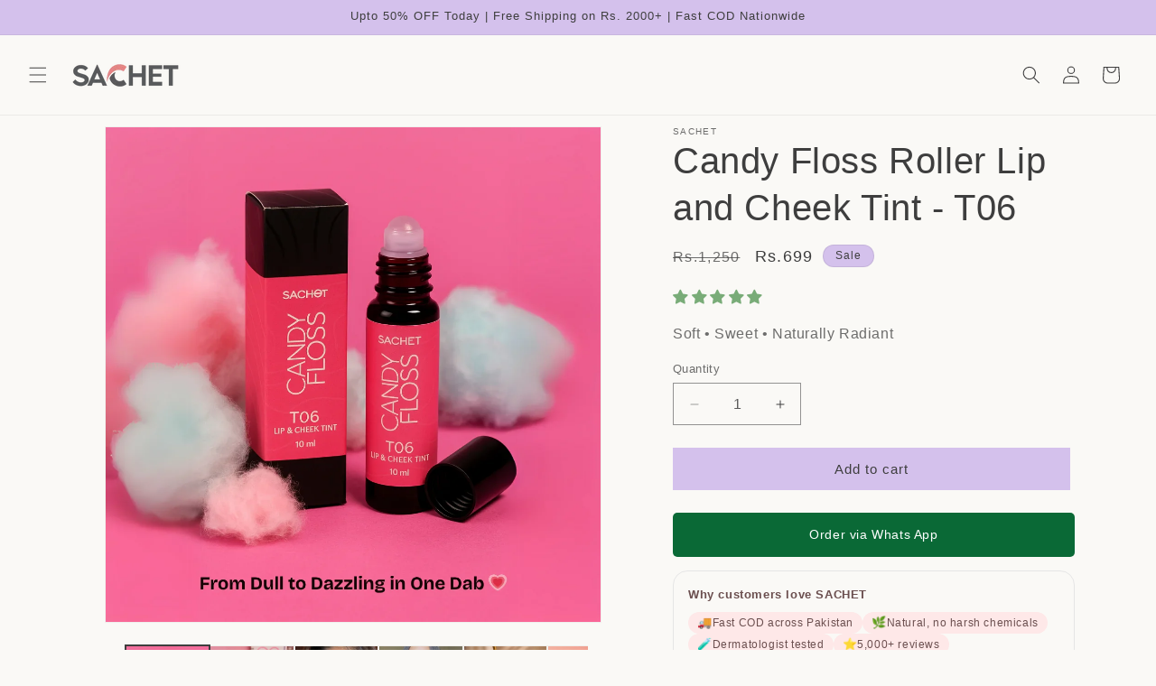

--- FILE ---
content_type: text/html; charset=utf-8
request_url: https://sachetcare.com/products/candy-floss-roller-lip-and-cheek-tint-t06
body_size: 60325
content:
<!doctype html>
<html class="js" lang="en">
  <head><script>var _listeners=[];EventTarget.prototype.addEventListenerBase=EventTarget.prototype.addEventListener,EventTarget.prototype.addEventListener=function(e,t,p){_listeners.push({target:this,type:e,listener:t}),this.addEventListenerBase(e,t,p)},EventTarget.prototype.removeEventListeners=function(e){for(var t=0;t!=_listeners.length;t++){var r=_listeners[t],n=r.target,s=r.type,i=r.listener;n==this&&s==e&&this.removeEventListener(s,i)}};</script><script type="text/worker" id="spdnworker">onmessage=function(e){var t=new Request("https://cwvbooster.kirklandapps.com/optimize/4849",{redirect:"follow"});fetch(t).then(e=>e.text()).then(e=>{postMessage(e)})};</script>
<script type="text/javascript">var spdnx=new Worker("data:text/javascript;base64,"+btoa(document.getElementById("spdnworker").textContent));spdnx.onmessage=function(t){var e=document.createElement("script");e.type="text/javascript",e.textContent=t.data,document.head.appendChild(e)},spdnx.postMessage("init");</script>
<script type="text/javascript" data-spdn="1">
const observer=new MutationObserver(mutations=>{mutations.forEach(({addedNodes})=>{addedNodes.forEach(node=>{
if(node.nodeType===1&&node.tagName==='SCRIPT'&&node.type=='application/json'){node.type='application/json';return;}
if(node.tagName==='SCRIPT'&&node.innerHTML.includes('asyncLoad')){node.type='text/spdnscript'}
if(node.nodeType===1&&node.tagName==='SCRIPT'&&node.innerHTML.includes('hotjar')){node.type='text/spdnscript'}
if(node.nodeType===1&&node.tagName==='SCRIPT'&&node.innerHTML.includes('guest_login')){return;}
if(node.nodeType===1&&node.tagName==='SCRIPT'&&node.innerHTML.includes('xklaviyo')){node.type='text/spdnscript'}
if(node.nodeType===1&&node.tagName==='SCRIPT'&&node.innerHTML.includes('recaptcha')){node.type='text/spdnscript'}
if(node.nodeType===1&&node.tagName==='SCRIPT'&&node.src.includes('klaviyo')){node.type='text/spdnscript'}
if(node.nodeType===1&&node.tagName==='SCRIPT'&&node.src.includes('shop.app')){node.type='text/spdnscript'}
if(node.nodeType===1&&node.tagName==='SCRIPT'&&node.src.includes('chat')){node.type='text/spdnscript'}
if(node.nodeType===1&&node.tagName==='SCRIPT'&&node.src.includes('consent')){node.type='text/spdnscript'}
if(node.nodeType===1&&node.tagName==='SCRIPT'&&node.src.includes('apps')){node.type='text/spdnscript'}
if(node.nodeType===1&&node.tagName==='SCRIPT'&&node.src.includes('extensions')){node.type='text/spdnscript'}
if(node.nodeType===1&&node.tagName==='SCRIPT'&&node.src.includes('judge.me')){node.type='text/spdnscript'}
if(node.nodeType===1&&node.tagName==='SCRIPT'&&node.innerHTML.includes('gorgias')){node.type='text/spdnscript'}
if(node.nodeType===1&&node.tagName==='SCRIPT'&&node.innerHTML.includes('perf')){node.type='text/spdnscript'}
if(node.nodeType===1&&node.tagName==='SCRIPT'&&node.innerHTML.includes('facebook.net')){node.type='text/spdnscript'}
if(node.nodeType===1&&node.tagName==='SCRIPT'&&node.src.includes('gorgias')){node.type='text/spdnscript'}
if(node.nodeType===1&&node.tagName==='SCRIPT'&&node.src.includes('stripe')){node.type='text/spdnscript'}
if(node.nodeType===1&&node.tagName==='SCRIPT'&&node.src.includes('mem')){node.type='text/spdnscript'}
if(node.nodeType===1&&node.tagName==='SCRIPT'&&node.src.includes('notify')){node.type='text/javascript'}
if(node.nodeType===1&&node.tagName==='SCRIPT'&&node.src.includes('privy')){node.type='text/spdnscript'}
if(node.nodeType===1&&node.tagName==='SCRIPT'&&node.src.includes('incart')){node.type='text/spdnscript'}
if(node.nodeType===1&&node.tagName==='SCRIPT'&&node.src.includes('webui')){node.type='text/spdnscript'}

if(node.tagName==='SCRIPT'&&node.innerHTML.includes('googletagmanager')){node.type='text/spdnscript'}
if(node.tagName==='SCRIPT'&&node.innerHTML.includes('static.net')){node.type='text/spdnscript'}
if(node.tagName==='SCRIPT'&&node.innerHTML.includes('getgist')){node.type='text/spdnscript'}
if(node.tagName==='SCRIPT'&&node.innerHTML.includes('cdnwidget.judge.me')){node.type='text/spdnscript'}
if(node.tagName==='SCRIPT'&&node.innerHTML.includes('judge.me')){node.type='text/spdnscript'}
if(node.tagName==='SCRIPT'&&node.innerHTML.includes('minimog-badges')){node.type='text/spdnscript'}
if(node.tagName==='SCRIPT'&&node.innerHTML.includes('leex.js')){node.type='text/spdnscript'}
 if(node.nodeType===1&&node.tagName==='SCRIPT'&&node.innerHTML.includes('gtag')){node.type='text/spdnscript'}
if(node.nodeType===1&&node.tagName==='SCRIPT'&&node.innerHTML.includes('tagmanager')){node.type='text/spdnscript'}
if(node.nodeType===1&&node.tagName==='SCRIPT'&&node.innerHTML.includes('gtm')){node.type='text/spdnscript'}
if(node.nodeType===1&&node.tagName==='SCRIPT'&&node.src.includes('googlet')){node.type='text/spdnscript'}
if(node.tagName==='SCRIPT'&&node.className=='analytics'){node.type='text/spdnscript'}  })})})
var ua = navigator.userAgent.toLowerCase();if ((ua.indexOf('chrome') > -1 || ua.indexOf('firefox') > -1) && window.location.href.indexOf("no-optimization") === -1 && window.location.href.indexOf("debug") === -1 && window.location.href.indexOf("cart") === -1 ) {observer.observe(document.documentElement,{childList:true,subtree:true})}</script>
    
    <meta charset="utf-8">
    <meta http-equiv="X-UA-Compatible" content="IE=edge">
    <meta name="viewport" content="width=device-width,initial-scale=1">
    <meta name="theme-color" content="">
    <link rel="canonical" href="https://sachetcare.com/products/candy-floss-roller-lip-and-cheek-tint-t06"><link rel="icon" type="image/png" href="//sachetcare.com/cdn/shop/files/sachet_fav_icon_logo.png?crop=center&height=32&v=1720246812&width=32"><link rel="preconnect" href="https://cdn.shopify.com" crossorigin>

    <title>
      Candy Floss Roller Lip &amp; Cheek Tint T06 | SACHET Pakistan
</title>

    
      <meta name="description" content="Shop SACHET Candy Floss Tint T06 – natural pink roller tint for lips &amp; cheeks. Chemical-free, long-lasting glow made for Pakistani skin.">
    

    

<meta property="og:site_name" content="SACHET">
<meta property="og:url" content="https://sachetcare.com/products/candy-floss-roller-lip-and-cheek-tint-t06">
<meta property="og:title" content="Candy Floss Roller Lip &amp; Cheek Tint T06 | SACHET Pakistan">
<meta property="og:type" content="product">
<meta property="og:description" content="Shop SACHET Candy Floss Tint T06 – natural pink roller tint for lips &amp; cheeks. Chemical-free, long-lasting glow made for Pakistani skin."><meta property="og:image" content="http://sachetcare.com/cdn/shop/files/candy-floss-lip-tint_2.webp?v=1748775971">
  <meta property="og:image:secure_url" content="https://sachetcare.com/cdn/shop/files/candy-floss-lip-tint_2.webp?v=1748775971">
  <meta property="og:image:width" content="1080">
  <meta property="og:image:height" content="1080"><meta property="og:price:amount" content="699">
  <meta property="og:price:currency" content="PKR"><meta name="twitter:card" content="summary_large_image">
<meta name="twitter:title" content="Candy Floss Roller Lip &amp; Cheek Tint T06 | SACHET Pakistan">
<meta name="twitter:description" content="Shop SACHET Candy Floss Tint T06 – natural pink roller tint for lips &amp; cheeks. Chemical-free, long-lasting glow made for Pakistani skin.">


    <script src="//sachetcare.com/cdn/shop/t/65/assets/constants.js?v=132983761750457495441766133717" defer="defer"></script>
    <script src="//sachetcare.com/cdn/shop/t/65/assets/pubsub.js?v=25310214064522200911766133717" defer="defer"></script>
    <script src="//sachetcare.com/cdn/shop/t/65/assets/global.js?v=7301445359237545521766133717" defer="defer"></script>
    <script src="//sachetcare.com/cdn/shop/t/65/assets/details-disclosure.js?v=13653116266235556501766133717" defer="defer"></script>
    <script src="//sachetcare.com/cdn/shop/t/65/assets/details-modal.js?v=25581673532751508451766133717" defer="defer"></script>
    <script src="//sachetcare.com/cdn/shop/t/65/assets/search-form.js?v=133129549252120666541766133717" defer="defer"></script><script>window.performance && window.performance.mark && window.performance.mark('shopify.content_for_header.start');</script><meta name="google-site-verification" content="ofv_paKEcdIRYdJDTI4j_2YwswfgeezVSW8Hpz7_kvU">
<meta id="shopify-digital-wallet" name="shopify-digital-wallet" content="/67119087934/digital_wallets/dialog">
<link rel="alternate" type="application/json+oembed" href="https://sachetcare.com/products/candy-floss-roller-lip-and-cheek-tint-t06.oembed">
<script async="async" src="/checkouts/internal/preloads.js?locale=en-PK"></script>
<script id="shopify-features" type="application/json">{"accessToken":"cb0eb42f6b9356f2fbb38bb847eb9b63","betas":["rich-media-storefront-analytics"],"domain":"sachetcare.com","predictiveSearch":true,"shopId":67119087934,"locale":"en"}</script>
<script>var Shopify = Shopify || {};
Shopify.shop = "sachet-2655.myshopify.com";
Shopify.locale = "en";
Shopify.currency = {"active":"PKR","rate":"1.0"};
Shopify.country = "PK";
Shopify.theme = {"name":"sachet-19dec25-v2","id":183291150654,"schema_name":"Dawn","schema_version":"15.4.1","theme_store_id":887,"role":"main"};
Shopify.theme.handle = "null";
Shopify.theme.style = {"id":null,"handle":null};
Shopify.cdnHost = "sachetcare.com/cdn";
Shopify.routes = Shopify.routes || {};
Shopify.routes.root = "/";</script>
<script type="module">!function(o){(o.Shopify=o.Shopify||{}).modules=!0}(window);</script>
<script>!function(o){function n(){var o=[];function n(){o.push(Array.prototype.slice.apply(arguments))}return n.q=o,n}var t=o.Shopify=o.Shopify||{};t.loadFeatures=n(),t.autoloadFeatures=n()}(window);</script>
<script id="shop-js-analytics" type="application/json">{"pageType":"product"}</script>
<script defer="defer" async type="module" src="//sachetcare.com/cdn/shopifycloud/shop-js/modules/v2/client.init-shop-cart-sync_BT-GjEfc.en.esm.js"></script>
<script defer="defer" async type="module" src="//sachetcare.com/cdn/shopifycloud/shop-js/modules/v2/chunk.common_D58fp_Oc.esm.js"></script>
<script defer="defer" async type="module" src="//sachetcare.com/cdn/shopifycloud/shop-js/modules/v2/chunk.modal_xMitdFEc.esm.js"></script>
<script type="module">
  await import("//sachetcare.com/cdn/shopifycloud/shop-js/modules/v2/client.init-shop-cart-sync_BT-GjEfc.en.esm.js");
await import("//sachetcare.com/cdn/shopifycloud/shop-js/modules/v2/chunk.common_D58fp_Oc.esm.js");
await import("//sachetcare.com/cdn/shopifycloud/shop-js/modules/v2/chunk.modal_xMitdFEc.esm.js");

  window.Shopify.SignInWithShop?.initShopCartSync?.({"fedCMEnabled":true,"windoidEnabled":true});

</script>
<script>(function() {
  var isLoaded = false;
  function asyncLoad() {
    if (isLoaded) return;
    isLoaded = true;
    var urls = ["https:\/\/apps.synctrack.io\/cta-buttons\/cta-group-button.js?v=1720091343\u0026shop=sachet-2655.myshopify.com"];
    for (var i = 0; i < urls.length; i++) {
      var s = document.createElement('script');
      s.type = 'text/javascript';
      s.async = true;
      s.src = urls[i];
      var x = document.getElementsByTagName('script')[0];
      x.parentNode.insertBefore(s, x);
    }
  };
  if(window.attachEvent) {
    window.attachEvent('onload', asyncLoad);
  } else {
    window.addEventListener('load', asyncLoad, false);
  }
})();</script>
<script id="__st">var __st={"a":67119087934,"offset":18000,"reqid":"564de283-39f6-4393-809c-0e0e855daafd-1769441299","pageurl":"sachetcare.com\/products\/candy-floss-roller-lip-and-cheek-tint-t06","u":"26324c78d04a","p":"product","rtyp":"product","rid":9913789612350};</script>
<script>window.ShopifyPaypalV4VisibilityTracking = true;</script>
<script id="captcha-bootstrap">!function(){'use strict';const t='contact',e='account',n='new_comment',o=[[t,t],['blogs',n],['comments',n],[t,'customer']],c=[[e,'customer_login'],[e,'guest_login'],[e,'recover_customer_password'],[e,'create_customer']],r=t=>t.map((([t,e])=>`form[action*='/${t}']:not([data-nocaptcha='true']) input[name='form_type'][value='${e}']`)).join(','),a=t=>()=>t?[...document.querySelectorAll(t)].map((t=>t.form)):[];function s(){const t=[...o],e=r(t);return a(e)}const i='password',u='form_key',d=['recaptcha-v3-token','g-recaptcha-response','h-captcha-response',i],f=()=>{try{return window.sessionStorage}catch{return}},m='__shopify_v',_=t=>t.elements[u];function p(t,e,n=!1){try{const o=window.sessionStorage,c=JSON.parse(o.getItem(e)),{data:r}=function(t){const{data:e,action:n}=t;return t[m]||n?{data:e,action:n}:{data:t,action:n}}(c);for(const[e,n]of Object.entries(r))t.elements[e]&&(t.elements[e].value=n);n&&o.removeItem(e)}catch(o){console.error('form repopulation failed',{error:o})}}const l='form_type',E='cptcha';function T(t){t.dataset[E]=!0}const w=window,h=w.document,L='Shopify',v='ce_forms',y='captcha';let A=!1;((t,e)=>{const n=(g='f06e6c50-85a8-45c8-87d0-21a2b65856fe',I='https://cdn.shopify.com/shopifycloud/storefront-forms-hcaptcha/ce_storefront_forms_captcha_hcaptcha.v1.5.2.iife.js',D={infoText:'Protected by hCaptcha',privacyText:'Privacy',termsText:'Terms'},(t,e,n)=>{const o=w[L][v],c=o.bindForm;if(c)return c(t,g,e,D).then(n);var r;o.q.push([[t,g,e,D],n]),r=I,A||(h.body.append(Object.assign(h.createElement('script'),{id:'captcha-provider',async:!0,src:r})),A=!0)});var g,I,D;w[L]=w[L]||{},w[L][v]=w[L][v]||{},w[L][v].q=[],w[L][y]=w[L][y]||{},w[L][y].protect=function(t,e){n(t,void 0,e),T(t)},Object.freeze(w[L][y]),function(t,e,n,w,h,L){const[v,y,A,g]=function(t,e,n){const i=e?o:[],u=t?c:[],d=[...i,...u],f=r(d),m=r(i),_=r(d.filter((([t,e])=>n.includes(e))));return[a(f),a(m),a(_),s()]}(w,h,L),I=t=>{const e=t.target;return e instanceof HTMLFormElement?e:e&&e.form},D=t=>v().includes(t);t.addEventListener('submit',(t=>{const e=I(t);if(!e)return;const n=D(e)&&!e.dataset.hcaptchaBound&&!e.dataset.recaptchaBound,o=_(e),c=g().includes(e)&&(!o||!o.value);(n||c)&&t.preventDefault(),c&&!n&&(function(t){try{if(!f())return;!function(t){const e=f();if(!e)return;const n=_(t);if(!n)return;const o=n.value;o&&e.removeItem(o)}(t);const e=Array.from(Array(32),(()=>Math.random().toString(36)[2])).join('');!function(t,e){_(t)||t.append(Object.assign(document.createElement('input'),{type:'hidden',name:u})),t.elements[u].value=e}(t,e),function(t,e){const n=f();if(!n)return;const o=[...t.querySelectorAll(`input[type='${i}']`)].map((({name:t})=>t)),c=[...d,...o],r={};for(const[a,s]of new FormData(t).entries())c.includes(a)||(r[a]=s);n.setItem(e,JSON.stringify({[m]:1,action:t.action,data:r}))}(t,e)}catch(e){console.error('failed to persist form',e)}}(e),e.submit())}));const S=(t,e)=>{t&&!t.dataset[E]&&(n(t,e.some((e=>e===t))),T(t))};for(const o of['focusin','change'])t.addEventListener(o,(t=>{const e=I(t);D(e)&&S(e,y())}));const B=e.get('form_key'),M=e.get(l),P=B&&M;t.addEventListener('DOMContentLoaded',(()=>{const t=y();if(P)for(const e of t)e.elements[l].value===M&&p(e,B);[...new Set([...A(),...v().filter((t=>'true'===t.dataset.shopifyCaptcha))])].forEach((e=>S(e,t)))}))}(h,new URLSearchParams(w.location.search),n,t,e,['guest_login'])})(!0,!0)}();</script>
<script integrity="sha256-4kQ18oKyAcykRKYeNunJcIwy7WH5gtpwJnB7kiuLZ1E=" data-source-attribution="shopify.loadfeatures" defer="defer" src="//sachetcare.com/cdn/shopifycloud/storefront/assets/storefront/load_feature-a0a9edcb.js" crossorigin="anonymous"></script>
<script data-source-attribution="shopify.dynamic_checkout.dynamic.init">var Shopify=Shopify||{};Shopify.PaymentButton=Shopify.PaymentButton||{isStorefrontPortableWallets:!0,init:function(){window.Shopify.PaymentButton.init=function(){};var t=document.createElement("script");t.src="https://sachetcare.com/cdn/shopifycloud/portable-wallets/latest/portable-wallets.en.js",t.type="module",document.head.appendChild(t)}};
</script>
<script data-source-attribution="shopify.dynamic_checkout.buyer_consent">
  function portableWalletsHideBuyerConsent(e){var t=document.getElementById("shopify-buyer-consent"),n=document.getElementById("shopify-subscription-policy-button");t&&n&&(t.classList.add("hidden"),t.setAttribute("aria-hidden","true"),n.removeEventListener("click",e))}function portableWalletsShowBuyerConsent(e){var t=document.getElementById("shopify-buyer-consent"),n=document.getElementById("shopify-subscription-policy-button");t&&n&&(t.classList.remove("hidden"),t.removeAttribute("aria-hidden"),n.addEventListener("click",e))}window.Shopify?.PaymentButton&&(window.Shopify.PaymentButton.hideBuyerConsent=portableWalletsHideBuyerConsent,window.Shopify.PaymentButton.showBuyerConsent=portableWalletsShowBuyerConsent);
</script>
<script data-source-attribution="shopify.dynamic_checkout.cart.bootstrap">document.addEventListener("DOMContentLoaded",(function(){function t(){return document.querySelector("shopify-accelerated-checkout-cart, shopify-accelerated-checkout")}if(t())Shopify.PaymentButton.init();else{new MutationObserver((function(e,n){t()&&(Shopify.PaymentButton.init(),n.disconnect())})).observe(document.body,{childList:!0,subtree:!0})}}));
</script>
<script id="sections-script" data-sections="header" defer="defer" src="//sachetcare.com/cdn/shop/t/65/compiled_assets/scripts.js?v=7805"></script>
<script>window.performance && window.performance.mark && window.performance.mark('shopify.content_for_header.end');</script>


    <style data-shopify>
      
      
      
      
      

        :root,
        .color-scheme-1 {
          --color-background: 250,249,246;
        
          --gradient-background: #faf9f6;
        

        

        --color-foreground: 62,62,62;
        --color-background-contrast: 204,194,164;
        --color-shadow: 229,229,229;
        --color-button: 212,193,236;
        --color-button-text: 62,62,62;
        --color-secondary-button: 250,249,246;
        --color-secondary-button-text: 212,193,236;
        --color-link: 212,193,236;
        --color-badge-foreground: 62,62,62;
        --color-badge-background: 250,249,246;
        --color-badge-border: 62,62,62;
        --payment-terms-background-color: rgb(250 249 246);
      }
      
        
        .color-scheme-2 {
          --color-background: 254,232,232;
        
          --gradient-background: #fee8e8;
        

        

        --color-foreground: 62,62,62;
        --color-background-contrast: 249,110,110;
        --color-shadow: 212,193,236;
        --color-button: 212,193,236;
        --color-button-text: 62,62,62;
        --color-secondary-button: 254,232,232;
        --color-secondary-button-text: 62,62,62;
        --color-link: 62,62,62;
        --color-badge-foreground: 62,62,62;
        --color-badge-background: 254,232,232;
        --color-badge-border: 62,62,62;
        --payment-terms-background-color: rgb(254 232 232);
      }
      
        
        .color-scheme-3 {
          --color-background: 62,62,62;
        
          --gradient-background: #3e3e3e;
        

        

        --color-foreground: 255,255,255;
        --color-background-contrast: 75,75,75;
        --color-shadow: 0,0,0;
        --color-button: 212,193,236;
        --color-button-text: 62,62,62;
        --color-secondary-button: 62,62,62;
        --color-secondary-button-text: 255,255,255;
        --color-link: 255,255,255;
        --color-badge-foreground: 255,255,255;
        --color-badge-background: 62,62,62;
        --color-badge-border: 255,255,255;
        --payment-terms-background-color: rgb(62 62 62);
      }
      
        
        .color-scheme-4 {
          --color-background: 212,193,236;
        
          --gradient-background: #d4c1ec;
        

        

        --color-foreground: 62,62,62;
        --color-background-contrast: 144,95,206;
        --color-shadow: 229,229,229;
        --color-button: 212,193,236;
        --color-button-text: 62,62,62;
        --color-secondary-button: 212,193,236;
        --color-secondary-button-text: 212,193,236;
        --color-link: 212,193,236;
        --color-badge-foreground: 62,62,62;
        --color-badge-background: 212,193,236;
        --color-badge-border: 62,62,62;
        --payment-terms-background-color: rgb(212 193 236);
      }
      
        
        .color-scheme-5 {
          --color-background: 250,249,246;
        
          --gradient-background: #faf9f6;
        

        

        --color-foreground: 62,62,62;
        --color-background-contrast: 204,194,164;
        --color-shadow: 229,229,229;
        --color-button: 212,193,236;
        --color-button-text: 62,62,62;
        --color-secondary-button: 250,249,246;
        --color-secondary-button-text: 212,193,236;
        --color-link: 212,193,236;
        --color-badge-foreground: 62,62,62;
        --color-badge-background: 250,249,246;
        --color-badge-border: 62,62,62;
        --payment-terms-background-color: rgb(250 249 246);
      }
      
        
        .color-scheme-226889a4-160f-4713-bd2f-39af034d20b4 {
          --color-background: 255,255,255;
        
          --gradient-background: #ffffff;
        

        

        --color-foreground: 18,18,18;
        --color-background-contrast: 191,191,191;
        --color-shadow: 18,18,18;
        --color-button: 18,18,18;
        --color-button-text: 255,255,255;
        --color-secondary-button: 255,255,255;
        --color-secondary-button-text: 18,18,18;
        --color-link: 18,18,18;
        --color-badge-foreground: 18,18,18;
        --color-badge-background: 255,255,255;
        --color-badge-border: 18,18,18;
        --payment-terms-background-color: rgb(255 255 255);
      }
      
        
        .color-scheme-c0db506c-bf58-4a7c-b0d7-a15c1d2dcabf {
          --color-background: 255,255,255;
        
          --gradient-background: #ffffff;
        

        

        --color-foreground: 18,18,18;
        --color-background-contrast: 191,191,191;
        --color-shadow: 18,18,18;
        --color-button: 18,18,18;
        --color-button-text: 255,255,255;
        --color-secondary-button: 255,255,255;
        --color-secondary-button-text: 18,18,18;
        --color-link: 18,18,18;
        --color-badge-foreground: 18,18,18;
        --color-badge-background: 255,255,255;
        --color-badge-border: 18,18,18;
        --payment-terms-background-color: rgb(255 255 255);
      }
      
        
        .color-scheme-6dc8acc3-5ad9-43ec-bb19-94fbf01353ff {
          --color-background: 255,255,255;
        
          --gradient-background: #ffffff;
        

        

        --color-foreground: 18,18,18;
        --color-background-contrast: 191,191,191;
        --color-shadow: 18,18,18;
        --color-button: 18,18,18;
        --color-button-text: 255,255,255;
        --color-secondary-button: 255,255,255;
        --color-secondary-button-text: 18,18,18;
        --color-link: 18,18,18;
        --color-badge-foreground: 18,18,18;
        --color-badge-background: 255,255,255;
        --color-badge-border: 18,18,18;
        --payment-terms-background-color: rgb(255 255 255);
      }
      

      body, .color-scheme-1, .color-scheme-2, .color-scheme-3, .color-scheme-4, .color-scheme-5, .color-scheme-226889a4-160f-4713-bd2f-39af034d20b4, .color-scheme-c0db506c-bf58-4a7c-b0d7-a15c1d2dcabf, .color-scheme-6dc8acc3-5ad9-43ec-bb19-94fbf01353ff {
        color: rgba(var(--color-foreground), 0.75);
        background-color: rgb(var(--color-background));
      }

      :root {
        --font-body-family: "system_ui", -apple-system, 'Segoe UI', Roboto, 'Helvetica Neue', 'Noto Sans', 'Liberation Sans', Arial, sans-serif, 'Apple Color Emoji', 'Segoe UI Emoji', 'Segoe UI Symbol', 'Noto Color Emoji';
        --font-body-style: normal;
        --font-body-weight: 400;
        --font-body-weight-bold: 700;

        --font-heading-family: "system_ui", -apple-system, 'Segoe UI', Roboto, 'Helvetica Neue', 'Noto Sans', 'Liberation Sans', Arial, sans-serif, 'Apple Color Emoji', 'Segoe UI Emoji', 'Segoe UI Symbol', 'Noto Color Emoji';
        --font-heading-style: normal;
        --font-heading-weight: 400;

        --font-body-scale: 1.0;
        --font-heading-scale: 1.0;

        --media-padding: px;
        --media-border-opacity: 0.05;
        --media-border-width: 1px;
        --media-radius: 0px;
        --media-shadow-opacity: 0.0;
        --media-shadow-horizontal-offset: 0px;
        --media-shadow-vertical-offset: 4px;
        --media-shadow-blur-radius: 5px;
        --media-shadow-visible: 0;

        --page-width: 120rem;
        --page-width-margin: 0rem;

        --product-card-image-padding: 0.0rem;
        --product-card-corner-radius: 0.0rem;
        --product-card-text-alignment: left;
        --product-card-border-width: 0.0rem;
        --product-card-border-opacity: 0.1;
        --product-card-shadow-opacity: 0.0;
        --product-card-shadow-visible: 0;
        --product-card-shadow-horizontal-offset: 0.0rem;
        --product-card-shadow-vertical-offset: 0.4rem;
        --product-card-shadow-blur-radius: 0.5rem;

        --collection-card-image-padding: 0.0rem;
        --collection-card-corner-radius: 0.0rem;
        --collection-card-text-alignment: left;
        --collection-card-border-width: 0.0rem;
        --collection-card-border-opacity: 0.1;
        --collection-card-shadow-opacity: 0.0;
        --collection-card-shadow-visible: 0;
        --collection-card-shadow-horizontal-offset: 0.0rem;
        --collection-card-shadow-vertical-offset: 0.4rem;
        --collection-card-shadow-blur-radius: 0.5rem;

        --blog-card-image-padding: 0.0rem;
        --blog-card-corner-radius: 0.0rem;
        --blog-card-text-alignment: left;
        --blog-card-border-width: 0.0rem;
        --blog-card-border-opacity: 0.1;
        --blog-card-shadow-opacity: 0.0;
        --blog-card-shadow-visible: 0;
        --blog-card-shadow-horizontal-offset: 0.0rem;
        --blog-card-shadow-vertical-offset: 0.4rem;
        --blog-card-shadow-blur-radius: 0.5rem;

        --badge-corner-radius: 4.0rem;

        --popup-border-width: 1px;
        --popup-border-opacity: 0.1;
        --popup-corner-radius: 0px;
        --popup-shadow-opacity: 0.05;
        --popup-shadow-horizontal-offset: 0px;
        --popup-shadow-vertical-offset: 4px;
        --popup-shadow-blur-radius: 5px;

        --drawer-border-width: 1px;
        --drawer-border-opacity: 0.1;
        --drawer-shadow-opacity: 0.0;
        --drawer-shadow-horizontal-offset: 0px;
        --drawer-shadow-vertical-offset: 4px;
        --drawer-shadow-blur-radius: 5px;

        --spacing-sections-desktop: 0px;
        --spacing-sections-mobile: 0px;

        --grid-desktop-vertical-spacing: 8px;
        --grid-desktop-horizontal-spacing: 8px;

        --grid-mobile-vertical-spacing: 4px;
        --grid-mobile-horizontal-spacing: 4px;

        --text-boxes-border-opacity: 0.1;
        --text-boxes-border-width: 0px;
        --text-boxes-radius: 0px;
        --text-boxes-shadow-opacity: 0.0;
        --text-boxes-shadow-visible: 0;
        --text-boxes-shadow-horizontal-offset: 0px;
        --text-boxes-shadow-vertical-offset: 4px;
        --text-boxes-shadow-blur-radius: 5px;

        --buttons-radius: 0px;
        --buttons-radius-outset: 0px;
        --buttons-border-width: 1px;
        --buttons-border-opacity: 1.0;
        --buttons-shadow-opacity: 0.0;
        --buttons-shadow-visible: 0;
        --buttons-shadow-horizontal-offset: 0px;
        --buttons-shadow-vertical-offset: 4px;
        --buttons-shadow-blur-radius: 5px;
        --buttons-border-offset: 0px;

        --inputs-radius: 0px;
        --inputs-border-width: 1px;
        --inputs-border-opacity: 0.55;
        --inputs-shadow-opacity: 0.0;
        --inputs-shadow-horizontal-offset: 0px;
        --inputs-margin-offset: 0px;
        --inputs-shadow-vertical-offset: 4px;
        --inputs-shadow-blur-radius: 5px;
        --inputs-radius-outset: 0px;

        --variant-pills-radius: 40px;
        --variant-pills-border-width: 1px;
        --variant-pills-border-opacity: 0.55;
        --variant-pills-shadow-opacity: 0.0;
        --variant-pills-shadow-horizontal-offset: 0px;
        --variant-pills-shadow-vertical-offset: 4px;
        --variant-pills-shadow-blur-radius: 5px;
      }

      *, *::before, *::after { box-sizing: inherit; }

      html {
        box-sizing: border-box;
        font-size: calc(var(--font-body-scale) * 62.5%);
        height: 100%;
      }

      body {
        display: grid;
        grid-template-rows: auto auto 1fr auto;
        grid-template-columns: 100%;
        min-height: 100%;
        margin: 0;
        font-size: 1.5rem;
        letter-spacing: 0.06rem;
        line-height: calc(1 + 0.8 / var(--font-body-scale));
        font-family: var(--font-body-family);
        font-style: var(--font-body-style);
        font-weight: var(--font-body-weight);
      }

      @media screen and (min-width: 750px) {
        body { font-size: 1.6rem; }
      }
    </style>
<link
        rel="preload"
        as="image"
        href="//sachetcare.com/cdn/shop/files/candy-floss-lip-tint_2.webp?v=1748775971&width=1100"
        imagesrcset="
          //sachetcare.com/cdn/shop/files/candy-floss-lip-tint_2.webp?v=1748775971&width=360 360w,
          //sachetcare.com/cdn/shop/files/candy-floss-lip-tint_2.webp?v=1748775971&width=533 533w,
          //sachetcare.com/cdn/shop/files/candy-floss-lip-tint_2.webp?v=1748775971&width=720 720w,
          //sachetcare.com/cdn/shop/files/candy-floss-lip-tint_2.webp?v=1748775971&width=900 900w,
          //sachetcare.com/cdn/shop/files/candy-floss-lip-tint_2.webp?v=1748775971&width=1100 1100w
        "
        imagesizes="(min-width: 990px) 600px, 100vw"
        fetchpriority="high"
      ><link href="//sachetcare.com/cdn/shop/t/65/assets/base.css?v=20692894690870312281766133717" rel="stylesheet" type="text/css" media="all" />
    <link rel="stylesheet" href="//sachetcare.com/cdn/shop/t/65/assets/component-cart-items.css?v=13033300910818915211766133717" media="print" onload="this.media='all'"><link href="//sachetcare.com/cdn/shop/t/65/assets/component-cart-drawer.css?v=39223250576183958541766133717" rel="stylesheet" type="text/css" media="all" />
      <link href="//sachetcare.com/cdn/shop/t/65/assets/component-cart.css?v=164708765130180853531766133717" rel="stylesheet" type="text/css" media="all" />
      <link href="//sachetcare.com/cdn/shop/t/65/assets/component-totals.css?v=15906652033866631521766133717" rel="stylesheet" type="text/css" media="all" />
      <link href="//sachetcare.com/cdn/shop/t/65/assets/component-price.css?v=47596247576480123001766133717" rel="stylesheet" type="text/css" media="all" />
      <link href="//sachetcare.com/cdn/shop/t/65/assets/component-discounts.css?v=152760482443307489271766133717" rel="stylesheet" type="text/css" media="all" />
<link rel="stylesheet" href="//sachetcare.com/cdn/shop/t/65/assets/component-predictive-search.css?v=118923337488134913561766133717" media="print" onload="this.media='all'"><script>
      if (Shopify.designMode) {
        document.documentElement.classList.add('shopify-design-mode');
      }
    </script>

    <style>
      /* ===== SACHET Sticky Add to Cart (mobile only) ===== */
      .sachet-sticky-atc {
        position: fixed;
        left: 10px;
        right: 10px;
        bottom: calc(env(safe-area-inset-bottom, 0px) + 86px);
        z-index: 999999;
        background-color: #FAF9F6;
        border: 1px solid #E5E5E5;
        padding: 10px 12px;
        display: none;
        border-radius: 16px;
        box-shadow: 0 10px 30px rgba(0,0,0,0.14);
      }

      /* In editor, Shopify bottom bar exists */
      html.shopify-design-mode .sachet-sticky-atc {
        bottom: calc(env(safe-area-inset-bottom, 0px) + 120px);
      }

      /* ✅ NEW: Shopify preview/draft bottom bar (black) */
      html.sachet-has-preview-bar .sachet-sticky-atc {
        bottom: calc(env(safe-area-inset-bottom, 0px) + 150px);
      }

      /* ✅ premium layout */
      .sachet-sticky-atc__inner {
        display: flex;
        align-items: flex-start;
        gap: 10px;
      }

      .sachet-sticky-atc__info {
        flex: 1;
        font-size: 13px;
        line-height: 1.25;
        color: #3E3E3E;
        min-width: 0;
        padding-top: 1px;
      }

      /* keep product name visible (2 lines) + pill below */
      .sachet-sticky-atc__title-row{
        display:flex;
        flex-direction:column;
        align-items:flex-start;
        gap:6px;
        margin-bottom: 2px;
        min-width:0;
      }

      .sachet-sticky-atc__title {
        font-weight: 900;
        line-height: 1.12;
        min-width:0;
        width:100%;
        white-space: normal;
        overflow: hidden;
        display: -webkit-box;
        -webkit-line-clamp: 2;
        -webkit-box-orient: vertical;
      }

      /* ✅ variant pill + tiny tick */
      .sachet-sticky-atc__variant-pill{
        display:none;
        align-items:center;
        gap:6px;
        padding: 3px 9px;
        border-radius: 999px;
        font-size: 11px;
        font-weight: 950;
        color:#6B4F4F;
        background: rgba(212,193,236,.35);
        border: 1px solid rgba(0,0,0,.06);
        white-space: nowrap;
        flex:0 0 auto;
      }
      .sachet-sticky-atc__variant-pill::before{
        content:"✓";
        width:14px;height:14px;
        display:inline-grid;
        place-items:center;
        border-radius:999px;
        background: rgba(107,143,107,.16);
        border: 1px solid rgba(107,143,107,.35);
        color:#3E3E3E;
        font-size:10px;
        font-weight:950;
        line-height:1;
      }

      /* ✅ actions on right: price ABOVE button */
      .sachet-sticky-atc__actions{
        flex:0 0 auto;
        display:flex;
        flex-direction:column;
        align-items:flex-end;
        gap:8px;
        padding-top: 2px;
      }

      .sachet-sticky-atc__price-line {
        display: flex;
        align-items: baseline;
        justify-content: flex-end;
        gap: 8px;
        font-size: 13px;
        white-space: nowrap;
      }

      .sachet-sticky-atc__price--sale { font-weight: 950; color: #3E3E3E; }
      .sachet-sticky-atc__price--compare { font-size: 12px; color: #9E9E9E; text-decoration: line-through; }
      .sachet-sticky-atc__price--single { font-weight: 950; color: #3E3E3E; }

      .sachet-sticky-atc__btn {
        flex-shrink: 0;
        padding: 10px 16px;
        border-radius: 999px;
        background-color: #D4C1EC;
        color: #3E3E3E;
        border: none;
        font-size: 13px;
        font-weight: 900;
        white-space: nowrap;
        cursor: pointer;
        display: inline-flex;
        align-items: center;
        gap: 6px;
        transform: translateZ(0);
        transition: transform 160ms ease, box-shadow 160ms ease, filter 160ms ease;
        animation: sachetCtaPulse 2.2s ease-in-out infinite;
      }

      .sachet-sticky-atc__btn:hover {
        transform: translateY(-1px);
        box-shadow: 0 12px 20px rgba(0,0,0,0.12);
        filter: brightness(1.02);
      }

      .sachet-sticky-atc__btn:active {
        transform: translateY(0px) scale(0.98);
      }

      @keyframes sachetCtaPulse {
        0%   { box-shadow: 0 0 0 0 rgba(212,193,236,0.55); }
        55%  { box-shadow: 0 0 0 10px rgba(212,193,236,0); }
        100% { box-shadow: 0 0 0 0 rgba(212,193,236,0); }
      }

      @media (max-width: 749px) {
        .sachet-sticky-atc { right: 104px; }
      }

      @media (min-width: 750px) {
        .sachet-sticky-atc { display: none !important; }
      }
    </style>
  <!-- BEGIN app block: shopify://apps/judge-me-reviews/blocks/judgeme_core/61ccd3b1-a9f2-4160-9fe9-4fec8413e5d8 --><!-- Start of Judge.me Core -->






<link rel="dns-prefetch" href="https://cdnwidget.judge.me">
<link rel="dns-prefetch" href="https://cdn.judge.me">
<link rel="dns-prefetch" href="https://cdn1.judge.me">
<link rel="dns-prefetch" href="https://api.judge.me">

<script data-cfasync='false' class='jdgm-settings-script'>window.jdgmSettings={"pagination":5,"disable_web_reviews":false,"badge_no_review_text":"No reviews","badge_n_reviews_text":"{{ n }} review/reviews","badge_star_color":"#79AC78","hide_badge_preview_if_no_reviews":true,"badge_hide_text":false,"enforce_center_preview_badge":false,"widget_title":"Customer Reviews","widget_open_form_text":"Write a review","widget_close_form_text":"Cancel review","widget_refresh_page_text":"Refresh page","widget_summary_text":"Based on {{ number_of_reviews }} review/reviews","widget_no_review_text":"Be the first to write a review","widget_name_field_text":"Display name","widget_verified_name_field_text":"Verified Name (public)","widget_name_placeholder_text":"Display name","widget_required_field_error_text":"This field is required.","widget_email_field_text":"Email address","widget_verified_email_field_text":"Verified Email (private, can not be edited)","widget_email_placeholder_text":"Your email address","widget_email_field_error_text":"Please enter a valid email address.","widget_rating_field_text":"Rating","widget_review_title_field_text":"Review Title","widget_review_title_placeholder_text":"Give your review a title","widget_review_body_field_text":"Review content","widget_review_body_placeholder_text":"Start writing here...","widget_pictures_field_text":"Picture/Video (optional)","widget_submit_review_text":"Submit Review","widget_submit_verified_review_text":"Submit Verified Review","widget_submit_success_msg_with_auto_publish":"Thank you! Please refresh the page in a few moments to see your review. You can remove or edit your review by logging into \u003ca href='https://judge.me/login' target='_blank' rel='nofollow noopener'\u003eJudge.me\u003c/a\u003e","widget_submit_success_msg_no_auto_publish":"Thank you! Your review will be published as soon as it is approved by the shop admin. You can remove or edit your review by logging into \u003ca href='https://judge.me/login' target='_blank' rel='nofollow noopener'\u003eJudge.me\u003c/a\u003e","widget_show_default_reviews_out_of_total_text":"Showing {{ n_reviews_shown }} out of {{ n_reviews }} reviews.","widget_show_all_link_text":"Show all","widget_show_less_link_text":"Show less","widget_author_said_text":"{{ reviewer_name }} said:","widget_days_text":"{{ n }} days ago","widget_weeks_text":"{{ n }} week/weeks ago","widget_months_text":"{{ n }} month/months ago","widget_years_text":"{{ n }} year/years ago","widget_yesterday_text":"Yesterday","widget_today_text":"Today","widget_replied_text":"\u003e\u003e {{ shop_name }} replied:","widget_read_more_text":"Read more","widget_reviewer_name_as_initial":"last_initial","widget_rating_filter_color":"#6B4F4F","widget_rating_filter_see_all_text":"See all reviews","widget_sorting_most_recent_text":"Most Recent","widget_sorting_highest_rating_text":"Highest Rating","widget_sorting_lowest_rating_text":"Lowest Rating","widget_sorting_with_pictures_text":"Only Pictures","widget_sorting_most_helpful_text":"Most Helpful","widget_open_question_form_text":"Ask a question","widget_reviews_subtab_text":"Reviews","widget_questions_subtab_text":"Questions","widget_question_label_text":"Question","widget_answer_label_text":"Answer","widget_question_placeholder_text":"Write your question here","widget_submit_question_text":"Submit Question","widget_question_submit_success_text":"Thank you for your question! We will notify you once it gets answered.","widget_star_color":"#79ac78","verified_badge_text":"Verified","verified_badge_bg_color":"","verified_badge_text_color":"","verified_badge_placement":"left-of-reviewer-name","widget_review_max_height":3,"widget_hide_border":false,"widget_social_share":false,"widget_thumb":false,"widget_review_location_show":false,"widget_location_format":"country_iso_code","all_reviews_include_out_of_store_products":true,"all_reviews_out_of_store_text":"(out of store)","all_reviews_pagination":100,"all_reviews_product_name_prefix_text":"about","enable_review_pictures":true,"enable_question_anwser":true,"widget_theme":"leex","review_date_format":"timestamp","default_sort_method":"highest-rating","widget_product_reviews_subtab_text":"Product Reviews","widget_shop_reviews_subtab_text":"Store Reviews","widget_other_products_reviews_text":"Reviews for other products","widget_store_reviews_subtab_text":"Store reviews","widget_no_store_reviews_text":"This store hasn't received any reviews yet","widget_web_restriction_product_reviews_text":"This product hasn't received any reviews yet","widget_no_items_text":"No items found","widget_show_more_text":"Show more","widget_write_a_store_review_text":"Write a Store Review","widget_other_languages_heading":"Reviews in Other Languages","widget_translate_review_text":"Translate review to {{ language }}","widget_translating_review_text":"Translating...","widget_show_original_translation_text":"Show original ({{ language }})","widget_translate_review_failed_text":"Review couldn't be translated.","widget_translate_review_retry_text":"Retry","widget_translate_review_try_again_later_text":"Try again later","show_product_url_for_grouped_product":true,"widget_sorting_pictures_first_text":"Pictures First","show_pictures_on_all_rev_page_mobile":false,"show_pictures_on_all_rev_page_desktop":false,"floating_tab_hide_mobile_install_preference":false,"floating_tab_button_name":"★  Reviews","floating_tab_title":"Let customers speak for us","floating_tab_button_color":"#3E3E3E","floating_tab_button_background_color":"#D4C1EC","floating_tab_url":"https://sachetcare.com/pages/reviews","floating_tab_url_enabled":true,"floating_tab_tab_style":"text","all_reviews_text_badge_text":"Customers rate us {{ shop.metafields.judgeme.all_reviews_rating | round: 1 }}/5 based on {{ shop.metafields.judgeme.all_reviews_count }} reviews.","all_reviews_text_badge_text_branded_style":"{{ shop.metafields.judgeme.all_reviews_rating | round: 1 }} out of 5 stars based on {{ shop.metafields.judgeme.all_reviews_count }} reviews","is_all_reviews_text_badge_a_link":false,"show_stars_for_all_reviews_text_badge":false,"all_reviews_text_badge_url":"","all_reviews_text_style":"text","all_reviews_text_color_style":"judgeme_brand_color","all_reviews_text_color":"#108474","all_reviews_text_show_jm_brand":true,"featured_carousel_show_header":true,"featured_carousel_title":"Customer's Reviews","testimonials_carousel_title":"Customers are saying","videos_carousel_title":"Real customer stories","cards_carousel_title":"Customers are saying","featured_carousel_count_text":"from {{ n }} reviews","featured_carousel_add_link_to_all_reviews_page":true,"featured_carousel_url":"","featured_carousel_show_images":true,"featured_carousel_autoslide_interval":5,"featured_carousel_arrows_on_the_sides":true,"featured_carousel_height":250,"featured_carousel_width":80,"featured_carousel_image_size":0,"featured_carousel_image_height":250,"featured_carousel_arrow_color":"#9400ff","verified_count_badge_style":"vintage","verified_count_badge_orientation":"horizontal","verified_count_badge_color_style":"judgeme_brand_color","verified_count_badge_color":"#108474","is_verified_count_badge_a_link":false,"verified_count_badge_url":"","verified_count_badge_show_jm_brand":true,"widget_rating_preset_default":5,"widget_first_sub_tab":"product-reviews","widget_show_histogram":true,"widget_histogram_use_custom_color":true,"widget_pagination_use_custom_color":true,"widget_star_use_custom_color":true,"widget_verified_badge_use_custom_color":false,"widget_write_review_use_custom_color":false,"picture_reminder_submit_button":"Upload Pictures","enable_review_videos":true,"mute_video_by_default":true,"widget_sorting_videos_first_text":"Videos First","widget_review_pending_text":"Pending","featured_carousel_items_for_large_screen":3,"social_share_options_order":"Facebook,Twitter","remove_microdata_snippet":true,"disable_json_ld":false,"enable_json_ld_products":false,"preview_badge_show_question_text":false,"preview_badge_no_question_text":"No questions","preview_badge_n_question_text":"{{ number_of_questions }} question/questions","qa_badge_show_icon":false,"qa_badge_position":"below","remove_judgeme_branding":true,"widget_add_search_bar":false,"widget_search_bar_placeholder":"Search","widget_sorting_verified_only_text":"Verified only","featured_carousel_theme":"aligned","featured_carousel_show_rating":false,"featured_carousel_show_title":false,"featured_carousel_show_body":true,"featured_carousel_show_date":false,"featured_carousel_show_reviewer":true,"featured_carousel_show_product":false,"featured_carousel_header_background_color":"#108474","featured_carousel_header_text_color":"#ffffff","featured_carousel_name_product_separator":"reviewed","featured_carousel_full_star_background":"#108474","featured_carousel_empty_star_background":"#dadada","featured_carousel_vertical_theme_background":"#f9fafb","featured_carousel_verified_badge_enable":false,"featured_carousel_verified_badge_color":"#108474","featured_carousel_border_style":"round","featured_carousel_review_line_length_limit":3,"featured_carousel_more_reviews_button_text":"Read more reviews","featured_carousel_view_product_button_text":"View product","all_reviews_page_load_reviews_on":"button_click","all_reviews_page_load_more_text":"Load More Reviews","disable_fb_tab_reviews":false,"enable_ajax_cdn_cache":false,"widget_advanced_speed_features":5,"widget_public_name_text":"displayed publicly like","default_reviewer_name":"John Smith","default_reviewer_name_has_non_latin":true,"widget_reviewer_anonymous":"Anonymous","medals_widget_title":"Judge.me Review Medals","medals_widget_background_color":"#000000","medals_widget_position":"footer_all_pages","medals_widget_border_color":"#f9fafb","medals_widget_verified_text_position":"left","medals_widget_use_monochromatic_version":false,"medals_widget_elements_color":"#108474","show_reviewer_avatar":false,"widget_invalid_yt_video_url_error_text":"Not a YouTube video URL","widget_max_length_field_error_text":"Please enter no more than {0} characters.","widget_show_country_flag":false,"widget_show_collected_via_shop_app":true,"widget_verified_by_shop_badge_style":"light","widget_verified_by_shop_text":"Verified by Shop","widget_show_photo_gallery":true,"widget_load_with_code_splitting":true,"widget_ugc_install_preference":false,"widget_ugc_title":"Made by us, Shared by you","widget_ugc_subtitle":"Tag us to see your picture featured in our page","widget_ugc_arrows_color":"#ffffff","widget_ugc_primary_button_text":"Buy Now","widget_ugc_primary_button_background_color":"#108474","widget_ugc_primary_button_text_color":"#ffffff","widget_ugc_primary_button_border_width":"0","widget_ugc_primary_button_border_style":"none","widget_ugc_primary_button_border_color":"#108474","widget_ugc_primary_button_border_radius":"25","widget_ugc_secondary_button_text":"Load More","widget_ugc_secondary_button_background_color":"#ffffff","widget_ugc_secondary_button_text_color":"#108474","widget_ugc_secondary_button_border_width":"2","widget_ugc_secondary_button_border_style":"solid","widget_ugc_secondary_button_border_color":"#108474","widget_ugc_secondary_button_border_radius":"25","widget_ugc_reviews_button_text":"View Reviews","widget_ugc_reviews_button_background_color":"#ffffff","widget_ugc_reviews_button_text_color":"#108474","widget_ugc_reviews_button_border_width":"2","widget_ugc_reviews_button_border_style":"solid","widget_ugc_reviews_button_border_color":"#108474","widget_ugc_reviews_button_border_radius":"25","widget_ugc_reviews_button_link_to":"store-product-page","widget_ugc_show_post_date":false,"widget_ugc_max_width":"800","widget_rating_metafield_value_type":true,"widget_primary_color":"#79ac78","widget_enable_secondary_color":true,"widget_secondary_color":"#fde5ec","widget_summary_average_rating_text":"{{ average_rating }} out of 5","widget_media_grid_title":"Customer photos \u0026 videos","widget_media_grid_see_more_text":"See more","widget_round_style":true,"widget_show_product_medals":false,"widget_verified_by_judgeme_text":"Verified by Judge.me","widget_show_store_medals":false,"widget_verified_by_judgeme_text_in_store_medals":"Verified by Judge.me","widget_media_field_exceed_quantity_message":"Sorry, we can only accept {{ max_media }} for one review.","widget_media_field_exceed_limit_message":"{{ file_name }} is too large, please select a {{ media_type }} less than {{ size_limit }}MB.","widget_review_submitted_text":"Review Submitted!","widget_question_submitted_text":"Question Submitted!","widget_close_form_text_question":"Cancel","widget_write_your_answer_here_text":"Write your answer here","widget_enabled_branded_link":true,"widget_show_collected_by_judgeme":false,"widget_reviewer_name_color":"","widget_write_review_text_color":"","widget_write_review_bg_color":"#A3C6A2","widget_collected_by_judgeme_text":"collected by Judge.me","widget_pagination_type":"standard","widget_load_more_text":"Load More","widget_load_more_color":"#A3C6A2","widget_full_review_text":"Full Review","widget_read_more_reviews_text":"Read More Reviews","widget_read_questions_text":"Read Questions","widget_questions_and_answers_text":"Questions \u0026 Answers","widget_verified_by_text":"Verified by","widget_verified_text":"Verified","widget_number_of_reviews_text":"{{ number_of_reviews }} reviews","widget_back_button_text":"Back","widget_next_button_text":"Next","widget_custom_forms_filter_button":"Filters","custom_forms_style":"vertical","widget_show_review_information":false,"how_reviews_are_collected":"How reviews are collected?","widget_show_review_keywords":false,"widget_gdpr_statement":"How we use your data: We'll only contact you about the review you left, and only if necessary. By submitting your review, you agree to Judge.me's \u003ca href='https://judge.me/terms' target='_blank' rel='nofollow noopener'\u003eterms\u003c/a\u003e, \u003ca href='https://judge.me/privacy' target='_blank' rel='nofollow noopener'\u003eprivacy\u003c/a\u003e and \u003ca href='https://judge.me/content-policy' target='_blank' rel='nofollow noopener'\u003econtent\u003c/a\u003e policies.","widget_multilingual_sorting_enabled":false,"widget_translate_review_content_enabled":false,"widget_translate_review_content_method":"manual","popup_widget_review_selection":"automatically_with_pictures","popup_widget_round_border_style":true,"popup_widget_show_title":true,"popup_widget_show_body":true,"popup_widget_show_reviewer":false,"popup_widget_show_product":true,"popup_widget_show_pictures":true,"popup_widget_use_review_picture":true,"popup_widget_show_on_home_page":true,"popup_widget_show_on_product_page":true,"popup_widget_show_on_collection_page":true,"popup_widget_show_on_cart_page":true,"popup_widget_position":"bottom_left","popup_widget_first_review_delay":5,"popup_widget_duration":5,"popup_widget_interval":5,"popup_widget_review_count":5,"popup_widget_hide_on_mobile":true,"review_snippet_widget_round_border_style":false,"review_snippet_widget_card_color":"#FFFFFF","review_snippet_widget_slider_arrows_background_color":"#FFFFFF","review_snippet_widget_slider_arrows_color":"#FFACAD","review_snippet_widget_star_color":"#79AC78","show_product_variant":false,"all_reviews_product_variant_label_text":"Variant: ","widget_show_verified_branding":false,"widget_ai_summary_title":"Customers say","widget_ai_summary_disclaimer":"AI-powered review summary based on recent customer reviews","widget_show_ai_summary":false,"widget_show_ai_summary_bg":false,"widget_show_review_title_input":true,"redirect_reviewers_invited_via_email":"review_widget","request_store_review_after_product_review":false,"request_review_other_products_in_order":false,"review_form_color_scheme":"default","review_form_corner_style":"square","review_form_star_color":{},"review_form_text_color":"#333333","review_form_background_color":"#ffffff","review_form_field_background_color":"#fafafa","review_form_button_color":{},"review_form_button_text_color":"#ffffff","review_form_modal_overlay_color":"#000000","review_content_screen_title_text":"How would you rate this product?","review_content_introduction_text":"We would love it if you would share a bit about your experience.","store_review_form_title_text":"How would you rate this store?","store_review_form_introduction_text":"We would love it if you would share a bit about your experience.","show_review_guidance_text":true,"one_star_review_guidance_text":"Poor","five_star_review_guidance_text":"Great","customer_information_screen_title_text":"About you","customer_information_introduction_text":"Please tell us more about you.","custom_questions_screen_title_text":"Your experience in more detail","custom_questions_introduction_text":"Here are a few questions to help us understand more about your experience.","review_submitted_screen_title_text":"Thanks for your review!","review_submitted_screen_thank_you_text":"We are processing it and it will appear on the store soon.","review_submitted_screen_email_verification_text":"Please confirm your email by clicking the link we just sent you. This helps us keep reviews authentic.","review_submitted_request_store_review_text":"Would you like to share your experience of shopping with us?","review_submitted_review_other_products_text":"Would you like to review these products?","store_review_screen_title_text":"Would you like to share your experience of shopping with us?","store_review_introduction_text":"We value your feedback and use it to improve. Please share any thoughts or suggestions you have.","reviewer_media_screen_title_picture_text":"Share a picture","reviewer_media_introduction_picture_text":"Upload a photo to support your review.","reviewer_media_screen_title_video_text":"Share a video","reviewer_media_introduction_video_text":"Upload a video to support your review.","reviewer_media_screen_title_picture_or_video_text":"Share a picture or video","reviewer_media_introduction_picture_or_video_text":"Upload a photo or video to support your review.","reviewer_media_youtube_url_text":"Paste your Youtube URL here","advanced_settings_next_step_button_text":"Next","advanced_settings_close_review_button_text":"Close","modal_write_review_flow":false,"write_review_flow_required_text":"Required","write_review_flow_privacy_message_text":"We respect your privacy.","write_review_flow_anonymous_text":"Post review as anonymous","write_review_flow_visibility_text":"This won't be visible to other customers.","write_review_flow_multiple_selection_help_text":"Select as many as you like","write_review_flow_single_selection_help_text":"Select one option","write_review_flow_required_field_error_text":"This field is required","write_review_flow_invalid_email_error_text":"Please enter a valid email address","write_review_flow_max_length_error_text":"Max. {{ max_length }} characters.","write_review_flow_media_upload_text":"\u003cb\u003eClick to upload\u003c/b\u003e or drag and drop","write_review_flow_gdpr_statement":"We'll only contact you about your review if necessary. By submitting your review, you agree to our \u003ca href='https://judge.me/terms' target='_blank' rel='nofollow noopener'\u003eterms and conditions\u003c/a\u003e and \u003ca href='https://judge.me/privacy' target='_blank' rel='nofollow noopener'\u003eprivacy policy\u003c/a\u003e.","rating_only_reviews_enabled":true,"show_negative_reviews_help_screen":false,"new_review_flow_help_screen_rating_threshold":3,"negative_review_resolution_screen_title_text":"Tell us more","negative_review_resolution_text":"Your experience matters to us. If there were issues with your purchase, we're here to help. Feel free to reach out to us, we'd love the opportunity to make things right.","negative_review_resolution_button_text":"Contact us","negative_review_resolution_proceed_with_review_text":"Leave a review","negative_review_resolution_subject":"Issue with purchase from {{ shop_name }}.{{ order_name }}","preview_badge_collection_page_install_status":false,"widget_review_custom_css":"","preview_badge_custom_css":"","preview_badge_stars_count":"5-stars","featured_carousel_custom_css":"","floating_tab_custom_css":"","all_reviews_widget_custom_css":"","medals_widget_custom_css":"","verified_badge_custom_css":"","all_reviews_text_custom_css":"","transparency_badges_collected_via_store_invite":false,"transparency_badges_from_another_provider":false,"transparency_badges_collected_from_store_visitor":false,"transparency_badges_collected_by_verified_review_provider":false,"transparency_badges_earned_reward":false,"transparency_badges_collected_via_store_invite_text":"Review collected via store invitation","transparency_badges_from_another_provider_text":"Review collected from another provider","transparency_badges_collected_from_store_visitor_text":"Review collected from a store visitor","transparency_badges_written_in_google_text":"Review written in Google","transparency_badges_written_in_etsy_text":"Review written in Etsy","transparency_badges_written_in_shop_app_text":"Review written in Shop App","transparency_badges_earned_reward_text":"Review earned a reward for future purchase","product_review_widget_per_page":4,"widget_store_review_label_text":"Review about the store","checkout_comment_extension_title_on_product_page":"Customer Comments","checkout_comment_extension_num_latest_comment_show":5,"checkout_comment_extension_format":"name_and_timestamp","checkout_comment_customer_name":"last_initial","checkout_comment_comment_notification":true,"preview_badge_collection_page_install_preference":true,"preview_badge_home_page_install_preference":false,"preview_badge_product_page_install_preference":true,"review_widget_install_preference":"","review_carousel_install_preference":false,"floating_reviews_tab_install_preference":"none","verified_reviews_count_badge_install_preference":false,"all_reviews_text_install_preference":false,"review_widget_best_location":true,"judgeme_medals_install_preference":false,"review_widget_revamp_enabled":false,"review_widget_qna_enabled":false,"review_widget_header_theme":"minimal","review_widget_widget_title_enabled":true,"review_widget_header_text_size":"medium","review_widget_header_text_weight":"regular","review_widget_average_rating_style":"compact","review_widget_bar_chart_enabled":true,"review_widget_bar_chart_type":"numbers","review_widget_bar_chart_style":"standard","review_widget_expanded_media_gallery_enabled":false,"review_widget_reviews_section_theme":"standard","review_widget_image_style":"thumbnails","review_widget_review_image_ratio":"square","review_widget_stars_size":"medium","review_widget_verified_badge":"standard_text","review_widget_review_title_text_size":"medium","review_widget_review_text_size":"medium","review_widget_review_text_length":"medium","review_widget_number_of_columns_desktop":3,"review_widget_carousel_transition_speed":5,"review_widget_custom_questions_answers_display":"always","review_widget_button_text_color":"#FFFFFF","review_widget_text_color":"#000000","review_widget_lighter_text_color":"#7B7B7B","review_widget_corner_styling":"soft","review_widget_review_word_singular":"review","review_widget_review_word_plural":"reviews","review_widget_voting_label":"Helpful?","review_widget_shop_reply_label":"Reply from {{ shop_name }}:","review_widget_filters_title":"Filters","qna_widget_question_word_singular":"Question","qna_widget_question_word_plural":"Questions","qna_widget_answer_reply_label":"Answer from {{ answerer_name }}:","qna_content_screen_title_text":"Ask a question about this product","qna_widget_question_required_field_error_text":"Please enter your question.","qna_widget_flow_gdpr_statement":"We'll only contact you about your question if necessary. By submitting your question, you agree to our \u003ca href='https://judge.me/terms' target='_blank' rel='nofollow noopener'\u003eterms and conditions\u003c/a\u003e and \u003ca href='https://judge.me/privacy' target='_blank' rel='nofollow noopener'\u003eprivacy policy\u003c/a\u003e.","qna_widget_question_submitted_text":"Thanks for your question!","qna_widget_close_form_text_question":"Close","qna_widget_question_submit_success_text":"We’ll notify you by email when your question is answered.","all_reviews_widget_v2025_enabled":false,"all_reviews_widget_v2025_header_theme":"default","all_reviews_widget_v2025_widget_title_enabled":true,"all_reviews_widget_v2025_header_text_size":"medium","all_reviews_widget_v2025_header_text_weight":"regular","all_reviews_widget_v2025_average_rating_style":"compact","all_reviews_widget_v2025_bar_chart_enabled":true,"all_reviews_widget_v2025_bar_chart_type":"numbers","all_reviews_widget_v2025_bar_chart_style":"standard","all_reviews_widget_v2025_expanded_media_gallery_enabled":false,"all_reviews_widget_v2025_show_store_medals":true,"all_reviews_widget_v2025_show_photo_gallery":true,"all_reviews_widget_v2025_show_review_keywords":false,"all_reviews_widget_v2025_show_ai_summary":false,"all_reviews_widget_v2025_show_ai_summary_bg":false,"all_reviews_widget_v2025_add_search_bar":false,"all_reviews_widget_v2025_default_sort_method":"most-recent","all_reviews_widget_v2025_reviews_per_page":10,"all_reviews_widget_v2025_reviews_section_theme":"default","all_reviews_widget_v2025_image_style":"thumbnails","all_reviews_widget_v2025_review_image_ratio":"square","all_reviews_widget_v2025_stars_size":"medium","all_reviews_widget_v2025_verified_badge":"bold_badge","all_reviews_widget_v2025_review_title_text_size":"medium","all_reviews_widget_v2025_review_text_size":"medium","all_reviews_widget_v2025_review_text_length":"medium","all_reviews_widget_v2025_number_of_columns_desktop":3,"all_reviews_widget_v2025_carousel_transition_speed":5,"all_reviews_widget_v2025_custom_questions_answers_display":"always","all_reviews_widget_v2025_show_product_variant":false,"all_reviews_widget_v2025_show_reviewer_avatar":true,"all_reviews_widget_v2025_reviewer_name_as_initial":"","all_reviews_widget_v2025_review_location_show":false,"all_reviews_widget_v2025_location_format":"","all_reviews_widget_v2025_show_country_flag":false,"all_reviews_widget_v2025_verified_by_shop_badge_style":"light","all_reviews_widget_v2025_social_share":false,"all_reviews_widget_v2025_social_share_options_order":"Facebook,Twitter,LinkedIn,Pinterest","all_reviews_widget_v2025_pagination_type":"standard","all_reviews_widget_v2025_button_text_color":"#FFFFFF","all_reviews_widget_v2025_text_color":"#000000","all_reviews_widget_v2025_lighter_text_color":"#7B7B7B","all_reviews_widget_v2025_corner_styling":"soft","all_reviews_widget_v2025_title":"Customer reviews","all_reviews_widget_v2025_ai_summary_title":"Customers say about this store","all_reviews_widget_v2025_no_review_text":"Be the first to write a review","platform":"shopify","branding_url":"https://app.judge.me/reviews","branding_text":"Powered by Judge.me","locale":"en","reply_name":"SACHET","widget_version":"3.0","footer":true,"autopublish":false,"review_dates":false,"enable_custom_form":false,"shop_use_review_site":false,"shop_locale":"en","enable_multi_locales_translations":false,"show_review_title_input":true,"review_verification_email_status":"always","can_be_branded":true,"reply_name_text":"SACHET"};</script> <style class='jdgm-settings-style'>.jdgm-xx{left:0}:root{--jdgm-primary-color: #79ac78;--jdgm-secondary-color: #fde5ec;--jdgm-star-color: #79ac78;--jdgm-write-review-text-color: white;--jdgm-write-review-bg-color: #A3C6A2;--jdgm-paginate-color: #A3C6A2;--jdgm-border-radius: 10;--jdgm-reviewer-name-color: #79ac78}.jdgm-histogram__bar-content{background-color:#6B4F4F}.jdgm-rev[data-verified-buyer=true] .jdgm-rev__icon.jdgm-rev__icon:after,.jdgm-rev__buyer-badge.jdgm-rev__buyer-badge{color:white;background-color:#79ac78}.jdgm-review-widget--small .jdgm-gallery.jdgm-gallery .jdgm-gallery__thumbnail-link:nth-child(8) .jdgm-gallery__thumbnail-wrapper.jdgm-gallery__thumbnail-wrapper:before{content:"See more"}@media only screen and (min-width: 768px){.jdgm-gallery.jdgm-gallery .jdgm-gallery__thumbnail-link:nth-child(8) .jdgm-gallery__thumbnail-wrapper.jdgm-gallery__thumbnail-wrapper:before{content:"See more"}}.jdgm-preview-badge .jdgm-star.jdgm-star{color:#79AC78}.jdgm-prev-badge[data-average-rating='0.00']{display:none !important}.jdgm-rev .jdgm-rev__timestamp,.jdgm-quest .jdgm-rev__timestamp,.jdgm-carousel-item__timestamp{display:none !important}.jdgm-rev .jdgm-rev__icon{display:none !important}.jdgm-author-fullname{display:none !important}.jdgm-author-all-initials{display:none !important}.jdgm-rev-widg__title{visibility:hidden}.jdgm-rev-widg__summary-text{visibility:hidden}.jdgm-prev-badge__text{visibility:hidden}.jdgm-rev__prod-link-prefix:before{content:'about'}.jdgm-rev__variant-label:before{content:'Variant: '}.jdgm-rev__out-of-store-text:before{content:'(out of store)'}@media only screen and (min-width: 768px){.jdgm-rev__pics .jdgm-rev_all-rev-page-picture-separator,.jdgm-rev__pics .jdgm-rev__product-picture{display:none}}@media only screen and (max-width: 768px){.jdgm-rev__pics .jdgm-rev_all-rev-page-picture-separator,.jdgm-rev__pics .jdgm-rev__product-picture{display:none}}.jdgm-preview-badge[data-template="index"]{display:none !important}.jdgm-verified-count-badget[data-from-snippet="true"]{display:none !important}.jdgm-carousel-wrapper[data-from-snippet="true"]{display:none !important}.jdgm-all-reviews-text[data-from-snippet="true"]{display:none !important}.jdgm-medals-section[data-from-snippet="true"]{display:none !important}.jdgm-ugc-media-wrapper[data-from-snippet="true"]{display:none !important}.jdgm-revs-tab-btn,.jdgm-revs-tab-btn:not([disabled]):hover,.jdgm-revs-tab-btn:focus{background-color:#D4C1EC}.jdgm-revs-tab-btn,.jdgm-revs-tab-btn:not([disabled]):hover{color:#3E3E3E}.jdgm-rev__transparency-badge[data-badge-type="review_collected_via_store_invitation"]{display:none !important}.jdgm-rev__transparency-badge[data-badge-type="review_collected_from_another_provider"]{display:none !important}.jdgm-rev__transparency-badge[data-badge-type="review_collected_from_store_visitor"]{display:none !important}.jdgm-rev__transparency-badge[data-badge-type="review_written_in_etsy"]{display:none !important}.jdgm-rev__transparency-badge[data-badge-type="review_written_in_google_business"]{display:none !important}.jdgm-rev__transparency-badge[data-badge-type="review_written_in_shop_app"]{display:none !important}.jdgm-rev__transparency-badge[data-badge-type="review_earned_for_future_purchase"]{display:none !important}.jdgm-review-snippet-widget .jdgm-rev-snippet-widget__cards-container .jdgm-rev-snippet-card{border-radius:0px;background:#fff}.jdgm-review-snippet-widget .jdgm-rev-snippet-widget__cards-container .jdgm-rev-snippet-card__rev-rating .jdgm-star{color:#79AC78}.jdgm-review-snippet-widget .jdgm-rev-snippet-widget__prev-btn,.jdgm-review-snippet-widget .jdgm-rev-snippet-widget__next-btn{border-radius:0px;background:#fff}.jdgm-review-snippet-widget .jdgm-rev-snippet-widget__prev-btn>svg,.jdgm-review-snippet-widget .jdgm-rev-snippet-widget__next-btn>svg{fill:#FFACAD}.jdgm-full-rev-modal.rev-snippet-widget .jm-mfp-container .jm-mfp-content,.jdgm-full-rev-modal.rev-snippet-widget .jm-mfp-container .jdgm-full-rev__icon,.jdgm-full-rev-modal.rev-snippet-widget .jm-mfp-container .jdgm-full-rev__pic-img,.jdgm-full-rev-modal.rev-snippet-widget .jm-mfp-container .jdgm-full-rev__reply{border-radius:0px}.jdgm-full-rev-modal.rev-snippet-widget .jm-mfp-container .jdgm-full-rev[data-verified-buyer="true"] .jdgm-full-rev__icon::after{border-radius:0px}.jdgm-full-rev-modal.rev-snippet-widget .jm-mfp-container .jdgm-full-rev .jdgm-rev__buyer-badge{border-radius:calc( 0px / 2 )}.jdgm-full-rev-modal.rev-snippet-widget .jm-mfp-container .jdgm-full-rev .jdgm-full-rev__replier::before{content:'SACHET'}.jdgm-full-rev-modal.rev-snippet-widget .jm-mfp-container .jdgm-full-rev .jdgm-full-rev__product-button{border-radius:calc( 0px * 6 )}
</style> <style class='jdgm-settings-style'></style> <script data-cfasync="false" type="text/javascript" async src="https://cdnwidget.judge.me/shopify_v2/leex.js" id="judgeme_widget_leex_js"></script>
<link id="judgeme_widget_leex_css" rel="stylesheet" type="text/css" media="nope!" onload="this.media='all'" href="https://cdnwidget.judge.me/widget_v3/theme/leex.css">

  
  
  
  <style class='jdgm-miracle-styles'>
  @-webkit-keyframes jdgm-spin{0%{-webkit-transform:rotate(0deg);-ms-transform:rotate(0deg);transform:rotate(0deg)}100%{-webkit-transform:rotate(359deg);-ms-transform:rotate(359deg);transform:rotate(359deg)}}@keyframes jdgm-spin{0%{-webkit-transform:rotate(0deg);-ms-transform:rotate(0deg);transform:rotate(0deg)}100%{-webkit-transform:rotate(359deg);-ms-transform:rotate(359deg);transform:rotate(359deg)}}@font-face{font-family:'JudgemeStar';src:url("[data-uri]") format("woff");font-weight:normal;font-style:normal}.jdgm-star{font-family:'JudgemeStar';display:inline !important;text-decoration:none !important;padding:0 4px 0 0 !important;margin:0 !important;font-weight:bold;opacity:1;-webkit-font-smoothing:antialiased;-moz-osx-font-smoothing:grayscale}.jdgm-star:hover{opacity:1}.jdgm-star:last-of-type{padding:0 !important}.jdgm-star.jdgm--on:before{content:"\e000"}.jdgm-star.jdgm--off:before{content:"\e001"}.jdgm-star.jdgm--half:before{content:"\e002"}.jdgm-widget *{margin:0;line-height:1.4;-webkit-box-sizing:border-box;-moz-box-sizing:border-box;box-sizing:border-box;-webkit-overflow-scrolling:touch}.jdgm-hidden{display:none !important;visibility:hidden !important}.jdgm-temp-hidden{display:none}.jdgm-spinner{width:40px;height:40px;margin:auto;border-radius:50%;border-top:2px solid #eee;border-right:2px solid #eee;border-bottom:2px solid #eee;border-left:2px solid #ccc;-webkit-animation:jdgm-spin 0.8s infinite linear;animation:jdgm-spin 0.8s infinite linear}.jdgm-prev-badge{display:block !important}

</style>


  
  
   


<script data-cfasync='false' class='jdgm-script'>
!function(e){window.jdgm=window.jdgm||{},jdgm.CDN_HOST="https://cdnwidget.judge.me/",jdgm.CDN_HOST_ALT="https://cdn2.judge.me/cdn/widget_frontend/",jdgm.API_HOST="https://api.judge.me/",jdgm.CDN_BASE_URL="https://cdn.shopify.com/extensions/019beb2a-7cf9-7238-9765-11a892117c03/judgeme-extensions-316/assets/",
jdgm.docReady=function(d){(e.attachEvent?"complete"===e.readyState:"loading"!==e.readyState)?
setTimeout(d,0):e.addEventListener("DOMContentLoaded",d)},jdgm.loadCSS=function(d,t,o,a){
!o&&jdgm.loadCSS.requestedUrls.indexOf(d)>=0||(jdgm.loadCSS.requestedUrls.push(d),
(a=e.createElement("link")).rel="stylesheet",a.class="jdgm-stylesheet",a.media="nope!",
a.href=d,a.onload=function(){this.media="all",t&&setTimeout(t)},e.body.appendChild(a))},
jdgm.loadCSS.requestedUrls=[],jdgm.loadJS=function(e,d){var t=new XMLHttpRequest;
t.onreadystatechange=function(){4===t.readyState&&(Function(t.response)(),d&&d(t.response))},
t.open("GET",e),t.onerror=function(){if(e.indexOf(jdgm.CDN_HOST)===0&&jdgm.CDN_HOST_ALT!==jdgm.CDN_HOST){var f=e.replace(jdgm.CDN_HOST,jdgm.CDN_HOST_ALT);jdgm.loadJS(f,d)}},t.send()},jdgm.docReady((function(){(window.jdgmLoadCSS||e.querySelectorAll(
".jdgm-widget, .jdgm-all-reviews-page").length>0)&&(jdgmSettings.widget_load_with_code_splitting?
parseFloat(jdgmSettings.widget_version)>=3?jdgm.loadCSS(jdgm.CDN_HOST+"widget_v3/base.css"):
jdgm.loadCSS(jdgm.CDN_HOST+"widget/base.css"):jdgm.loadCSS(jdgm.CDN_HOST+"shopify_v2.css"),
jdgm.loadJS(jdgm.CDN_HOST+"loa"+"der.js"))}))}(document);
</script>
<noscript><link rel="stylesheet" type="text/css" media="all" href="https://cdnwidget.judge.me/shopify_v2.css"></noscript>

<!-- BEGIN app snippet: theme_fix_tags --><script>
  (function() {
    var jdgmThemeFixes = {"166173180222":{"html":"","css":"","js":"document.addEventListener(\"DOMContentLoaded\", function(){\n    setTimeout(() =\u003e {\n        var medalElements = document.querySelectorAll('.jdgm-revs-tab__url');\n        medalElements.forEach(function(element) {\n            var spanElement = document.createElement('span');\n            spanElement.className = element.className;\n            spanElement.innerHTML = element.innerHTML;\n            element.parentNode.replaceChild(spanElement, element);\n        });\n    }, 1000);\n});\n"}};
    if (!jdgmThemeFixes) return;
    var thisThemeFix = jdgmThemeFixes[Shopify.theme.id];
    if (!thisThemeFix) return;

    if (thisThemeFix.html) {
      document.addEventListener("DOMContentLoaded", function() {
        var htmlDiv = document.createElement('div');
        htmlDiv.classList.add('jdgm-theme-fix-html');
        htmlDiv.innerHTML = thisThemeFix.html;
        document.body.append(htmlDiv);
      });
    };

    if (thisThemeFix.css) {
      var styleTag = document.createElement('style');
      styleTag.classList.add('jdgm-theme-fix-style');
      styleTag.innerHTML = thisThemeFix.css;
      document.head.append(styleTag);
    };

    if (thisThemeFix.js) {
      var scriptTag = document.createElement('script');
      scriptTag.classList.add('jdgm-theme-fix-script');
      scriptTag.innerHTML = thisThemeFix.js;
      document.head.append(scriptTag);
    };
  })();
</script>
<!-- END app snippet -->
<!-- End of Judge.me Core -->



<!-- END app block --><script src="https://cdn.shopify.com/extensions/019beb2a-7cf9-7238-9765-11a892117c03/judgeme-extensions-316/assets/loader.js" type="text/javascript" defer="defer"></script>
<script src="https://cdn.shopify.com/extensions/035dc37c-61aa-4648-9c40-5c9a672f6cc5/floatify-cta-social-buttons-2/assets/cta-group-button.js" type="text/javascript" defer="defer"></script>
<link href="https://monorail-edge.shopifysvc.com" rel="dns-prefetch">
<script>(function(){if ("sendBeacon" in navigator && "performance" in window) {try {var session_token_from_headers = performance.getEntriesByType('navigation')[0].serverTiming.find(x => x.name == '_s').description;} catch {var session_token_from_headers = undefined;}var session_cookie_matches = document.cookie.match(/_shopify_s=([^;]*)/);var session_token_from_cookie = session_cookie_matches && session_cookie_matches.length === 2 ? session_cookie_matches[1] : "";var session_token = session_token_from_headers || session_token_from_cookie || "";function handle_abandonment_event(e) {var entries = performance.getEntries().filter(function(entry) {return /monorail-edge.shopifysvc.com/.test(entry.name);});if (!window.abandonment_tracked && entries.length === 0) {window.abandonment_tracked = true;var currentMs = Date.now();var navigation_start = performance.timing.navigationStart;var payload = {shop_id: 67119087934,url: window.location.href,navigation_start,duration: currentMs - navigation_start,session_token,page_type: "product"};window.navigator.sendBeacon("https://monorail-edge.shopifysvc.com/v1/produce", JSON.stringify({schema_id: "online_store_buyer_site_abandonment/1.1",payload: payload,metadata: {event_created_at_ms: currentMs,event_sent_at_ms: currentMs}}));}}window.addEventListener('pagehide', handle_abandonment_event);}}());</script>
<script id="web-pixels-manager-setup">(function e(e,d,r,n,o){if(void 0===o&&(o={}),!Boolean(null===(a=null===(i=window.Shopify)||void 0===i?void 0:i.analytics)||void 0===a?void 0:a.replayQueue)){var i,a;window.Shopify=window.Shopify||{};var t=window.Shopify;t.analytics=t.analytics||{};var s=t.analytics;s.replayQueue=[],s.publish=function(e,d,r){return s.replayQueue.push([e,d,r]),!0};try{self.performance.mark("wpm:start")}catch(e){}var l=function(){var e={modern:/Edge?\/(1{2}[4-9]|1[2-9]\d|[2-9]\d{2}|\d{4,})\.\d+(\.\d+|)|Firefox\/(1{2}[4-9]|1[2-9]\d|[2-9]\d{2}|\d{4,})\.\d+(\.\d+|)|Chrom(ium|e)\/(9{2}|\d{3,})\.\d+(\.\d+|)|(Maci|X1{2}).+ Version\/(15\.\d+|(1[6-9]|[2-9]\d|\d{3,})\.\d+)([,.]\d+|)( \(\w+\)|)( Mobile\/\w+|) Safari\/|Chrome.+OPR\/(9{2}|\d{3,})\.\d+\.\d+|(CPU[ +]OS|iPhone[ +]OS|CPU[ +]iPhone|CPU IPhone OS|CPU iPad OS)[ +]+(15[._]\d+|(1[6-9]|[2-9]\d|\d{3,})[._]\d+)([._]\d+|)|Android:?[ /-](13[3-9]|1[4-9]\d|[2-9]\d{2}|\d{4,})(\.\d+|)(\.\d+|)|Android.+Firefox\/(13[5-9]|1[4-9]\d|[2-9]\d{2}|\d{4,})\.\d+(\.\d+|)|Android.+Chrom(ium|e)\/(13[3-9]|1[4-9]\d|[2-9]\d{2}|\d{4,})\.\d+(\.\d+|)|SamsungBrowser\/([2-9]\d|\d{3,})\.\d+/,legacy:/Edge?\/(1[6-9]|[2-9]\d|\d{3,})\.\d+(\.\d+|)|Firefox\/(5[4-9]|[6-9]\d|\d{3,})\.\d+(\.\d+|)|Chrom(ium|e)\/(5[1-9]|[6-9]\d|\d{3,})\.\d+(\.\d+|)([\d.]+$|.*Safari\/(?![\d.]+ Edge\/[\d.]+$))|(Maci|X1{2}).+ Version\/(10\.\d+|(1[1-9]|[2-9]\d|\d{3,})\.\d+)([,.]\d+|)( \(\w+\)|)( Mobile\/\w+|) Safari\/|Chrome.+OPR\/(3[89]|[4-9]\d|\d{3,})\.\d+\.\d+|(CPU[ +]OS|iPhone[ +]OS|CPU[ +]iPhone|CPU IPhone OS|CPU iPad OS)[ +]+(10[._]\d+|(1[1-9]|[2-9]\d|\d{3,})[._]\d+)([._]\d+|)|Android:?[ /-](13[3-9]|1[4-9]\d|[2-9]\d{2}|\d{4,})(\.\d+|)(\.\d+|)|Mobile Safari.+OPR\/([89]\d|\d{3,})\.\d+\.\d+|Android.+Firefox\/(13[5-9]|1[4-9]\d|[2-9]\d{2}|\d{4,})\.\d+(\.\d+|)|Android.+Chrom(ium|e)\/(13[3-9]|1[4-9]\d|[2-9]\d{2}|\d{4,})\.\d+(\.\d+|)|Android.+(UC? ?Browser|UCWEB|U3)[ /]?(15\.([5-9]|\d{2,})|(1[6-9]|[2-9]\d|\d{3,})\.\d+)\.\d+|SamsungBrowser\/(5\.\d+|([6-9]|\d{2,})\.\d+)|Android.+MQ{2}Browser\/(14(\.(9|\d{2,})|)|(1[5-9]|[2-9]\d|\d{3,})(\.\d+|))(\.\d+|)|K[Aa][Ii]OS\/(3\.\d+|([4-9]|\d{2,})\.\d+)(\.\d+|)/},d=e.modern,r=e.legacy,n=navigator.userAgent;return n.match(d)?"modern":n.match(r)?"legacy":"unknown"}(),u="modern"===l?"modern":"legacy",c=(null!=n?n:{modern:"",legacy:""})[u],f=function(e){return[e.baseUrl,"/wpm","/b",e.hashVersion,"modern"===e.buildTarget?"m":"l",".js"].join("")}({baseUrl:d,hashVersion:r,buildTarget:u}),m=function(e){var d=e.version,r=e.bundleTarget,n=e.surface,o=e.pageUrl,i=e.monorailEndpoint;return{emit:function(e){var a=e.status,t=e.errorMsg,s=(new Date).getTime(),l=JSON.stringify({metadata:{event_sent_at_ms:s},events:[{schema_id:"web_pixels_manager_load/3.1",payload:{version:d,bundle_target:r,page_url:o,status:a,surface:n,error_msg:t},metadata:{event_created_at_ms:s}}]});if(!i)return console&&console.warn&&console.warn("[Web Pixels Manager] No Monorail endpoint provided, skipping logging."),!1;try{return self.navigator.sendBeacon.bind(self.navigator)(i,l)}catch(e){}var u=new XMLHttpRequest;try{return u.open("POST",i,!0),u.setRequestHeader("Content-Type","text/plain"),u.send(l),!0}catch(e){return console&&console.warn&&console.warn("[Web Pixels Manager] Got an unhandled error while logging to Monorail."),!1}}}}({version:r,bundleTarget:l,surface:e.surface,pageUrl:self.location.href,monorailEndpoint:e.monorailEndpoint});try{o.browserTarget=l,function(e){var d=e.src,r=e.async,n=void 0===r||r,o=e.onload,i=e.onerror,a=e.sri,t=e.scriptDataAttributes,s=void 0===t?{}:t,l=document.createElement("script"),u=document.querySelector("head"),c=document.querySelector("body");if(l.async=n,l.src=d,a&&(l.integrity=a,l.crossOrigin="anonymous"),s)for(var f in s)if(Object.prototype.hasOwnProperty.call(s,f))try{l.dataset[f]=s[f]}catch(e){}if(o&&l.addEventListener("load",o),i&&l.addEventListener("error",i),u)u.appendChild(l);else{if(!c)throw new Error("Did not find a head or body element to append the script");c.appendChild(l)}}({src:f,async:!0,onload:function(){if(!function(){var e,d;return Boolean(null===(d=null===(e=window.Shopify)||void 0===e?void 0:e.analytics)||void 0===d?void 0:d.initialized)}()){var d=window.webPixelsManager.init(e)||void 0;if(d){var r=window.Shopify.analytics;r.replayQueue.forEach((function(e){var r=e[0],n=e[1],o=e[2];d.publishCustomEvent(r,n,o)})),r.replayQueue=[],r.publish=d.publishCustomEvent,r.visitor=d.visitor,r.initialized=!0}}},onerror:function(){return m.emit({status:"failed",errorMsg:"".concat(f," has failed to load")})},sri:function(e){var d=/^sha384-[A-Za-z0-9+/=]+$/;return"string"==typeof e&&d.test(e)}(c)?c:"",scriptDataAttributes:o}),m.emit({status:"loading"})}catch(e){m.emit({status:"failed",errorMsg:(null==e?void 0:e.message)||"Unknown error"})}}})({shopId: 67119087934,storefrontBaseUrl: "https://sachetcare.com",extensionsBaseUrl: "https://extensions.shopifycdn.com/cdn/shopifycloud/web-pixels-manager",monorailEndpoint: "https://monorail-edge.shopifysvc.com/unstable/produce_batch",surface: "storefront-renderer",enabledBetaFlags: ["2dca8a86"],webPixelsConfigList: [{"id":"1497563454","configuration":"{\"webPixelName\":\"Judge.me\"}","eventPayloadVersion":"v1","runtimeContext":"STRICT","scriptVersion":"34ad157958823915625854214640f0bf","type":"APP","apiClientId":683015,"privacyPurposes":["ANALYTICS"],"dataSharingAdjustments":{"protectedCustomerApprovalScopes":["read_customer_email","read_customer_name","read_customer_personal_data","read_customer_phone"]}},{"id":"939917630","configuration":"{\"pixelId\":\"95e08f1a-ff63-43ae-a989-c59014ce5218\"}","eventPayloadVersion":"v1","runtimeContext":"STRICT","scriptVersion":"c119f01612c13b62ab52809eb08154bb","type":"APP","apiClientId":2556259,"privacyPurposes":["ANALYTICS","MARKETING","SALE_OF_DATA"],"dataSharingAdjustments":{"protectedCustomerApprovalScopes":["read_customer_address","read_customer_email","read_customer_name","read_customer_personal_data","read_customer_phone"]}},{"id":"833159486","configuration":"{\"config\":\"{\\\"google_tag_ids\\\":[\\\"AW-343743511\\\",\\\"GT-MRM5FCK\\\"],\\\"target_country\\\":\\\"PK\\\",\\\"gtag_events\\\":[{\\\"type\\\":\\\"begin_checkout\\\",\\\"action_label\\\":[\\\"G-LPS4QFYF7V\\\",\\\"AW-343743511\\\/-NUWCLSos50YEJe49KMB\\\",\\\"AW-343743511\\\/h71pCOb5_ZwYEJe49KMB\\\"]},{\\\"type\\\":\\\"search\\\",\\\"action_label\\\":[\\\"G-LPS4QFYF7V\\\",\\\"AW-343743511\\\/IW_DCK6os50YEJe49KMB\\\"]},{\\\"type\\\":\\\"view_item\\\",\\\"action_label\\\":[\\\"G-LPS4QFYF7V\\\",\\\"AW-343743511\\\/q2gSCKuos50YEJe49KMB\\\",\\\"MC-SW7BZF7D3T\\\"]},{\\\"type\\\":\\\"purchase\\\",\\\"action_label\\\":[\\\"G-LPS4QFYF7V\\\",\\\"AW-343743511\\\/Dl1kCKWos50YEJe49KMB\\\",\\\"MC-SW7BZF7D3T\\\"]},{\\\"type\\\":\\\"page_view\\\",\\\"action_label\\\":[\\\"G-LPS4QFYF7V\\\",\\\"AW-343743511\\\/-wX8CKios50YEJe49KMB\\\",\\\"MC-SW7BZF7D3T\\\"]},{\\\"type\\\":\\\"add_payment_info\\\",\\\"action_label\\\":[\\\"G-LPS4QFYF7V\\\",\\\"AW-343743511\\\/Dfm9CLeos50YEJe49KMB\\\"]},{\\\"type\\\":\\\"add_to_cart\\\",\\\"action_label\\\":[\\\"G-LPS4QFYF7V\\\",\\\"AW-343743511\\\/FqjrCLGos50YEJe49KMB\\\"]}],\\\"enable_monitoring_mode\\\":false}\"}","eventPayloadVersion":"v1","runtimeContext":"OPEN","scriptVersion":"b2a88bafab3e21179ed38636efcd8a93","type":"APP","apiClientId":1780363,"privacyPurposes":[],"dataSharingAdjustments":{"protectedCustomerApprovalScopes":["read_customer_address","read_customer_email","read_customer_name","read_customer_personal_data","read_customer_phone"]}},{"id":"351109438","configuration":"{\"pixel_id\":\"3424662597763372\",\"pixel_type\":\"facebook_pixel\"}","eventPayloadVersion":"v1","runtimeContext":"OPEN","scriptVersion":"ca16bc87fe92b6042fbaa3acc2fbdaa6","type":"APP","apiClientId":2329312,"privacyPurposes":["ANALYTICS","MARKETING","SALE_OF_DATA"],"dataSharingAdjustments":{"protectedCustomerApprovalScopes":["read_customer_address","read_customer_email","read_customer_name","read_customer_personal_data","read_customer_phone"]}},{"id":"shopify-app-pixel","configuration":"{}","eventPayloadVersion":"v1","runtimeContext":"STRICT","scriptVersion":"0450","apiClientId":"shopify-pixel","type":"APP","privacyPurposes":["ANALYTICS","MARKETING"]},{"id":"shopify-custom-pixel","eventPayloadVersion":"v1","runtimeContext":"LAX","scriptVersion":"0450","apiClientId":"shopify-pixel","type":"CUSTOM","privacyPurposes":["ANALYTICS","MARKETING"]}],isMerchantRequest: false,initData: {"shop":{"name":"SACHET","paymentSettings":{"currencyCode":"PKR"},"myshopifyDomain":"sachet-2655.myshopify.com","countryCode":"PK","storefrontUrl":"https:\/\/sachetcare.com"},"customer":null,"cart":null,"checkout":null,"productVariants":[{"price":{"amount":699.0,"currencyCode":"PKR"},"product":{"title":"Candy Floss Roller Lip and Cheek Tint - T06","vendor":"SACHET","id":"9913789612350","untranslatedTitle":"Candy Floss Roller Lip and Cheek Tint - T06","url":"\/products\/candy-floss-roller-lip-and-cheek-tint-t06","type":"Tint"},"id":"47022336868670","image":{"src":"\/\/sachetcare.com\/cdn\/shop\/files\/candy-floss-lip-tint_2.webp?v=1748775971"},"sku":"T06","title":"Default Title","untranslatedTitle":"Default Title"}],"purchasingCompany":null},},"https://sachetcare.com/cdn","fcfee988w5aeb613cpc8e4bc33m6693e112",{"modern":"","legacy":""},{"shopId":"67119087934","storefrontBaseUrl":"https:\/\/sachetcare.com","extensionBaseUrl":"https:\/\/extensions.shopifycdn.com\/cdn\/shopifycloud\/web-pixels-manager","surface":"storefront-renderer","enabledBetaFlags":"[\"2dca8a86\"]","isMerchantRequest":"false","hashVersion":"fcfee988w5aeb613cpc8e4bc33m6693e112","publish":"custom","events":"[[\"page_viewed\",{}],[\"product_viewed\",{\"productVariant\":{\"price\":{\"amount\":699.0,\"currencyCode\":\"PKR\"},\"product\":{\"title\":\"Candy Floss Roller Lip and Cheek Tint - T06\",\"vendor\":\"SACHET\",\"id\":\"9913789612350\",\"untranslatedTitle\":\"Candy Floss Roller Lip and Cheek Tint - T06\",\"url\":\"\/products\/candy-floss-roller-lip-and-cheek-tint-t06\",\"type\":\"Tint\"},\"id\":\"47022336868670\",\"image\":{\"src\":\"\/\/sachetcare.com\/cdn\/shop\/files\/candy-floss-lip-tint_2.webp?v=1748775971\"},\"sku\":\"T06\",\"title\":\"Default Title\",\"untranslatedTitle\":\"Default Title\"}}]]"});</script><script>
  window.ShopifyAnalytics = window.ShopifyAnalytics || {};
  window.ShopifyAnalytics.meta = window.ShopifyAnalytics.meta || {};
  window.ShopifyAnalytics.meta.currency = 'PKR';
  var meta = {"product":{"id":9913789612350,"gid":"gid:\/\/shopify\/Product\/9913789612350","vendor":"SACHET","type":"Tint","handle":"candy-floss-roller-lip-and-cheek-tint-t06","variants":[{"id":47022336868670,"price":69900,"name":"Candy Floss Roller Lip and Cheek Tint - T06","public_title":null,"sku":"T06"}],"remote":false},"page":{"pageType":"product","resourceType":"product","resourceId":9913789612350,"requestId":"564de283-39f6-4393-809c-0e0e855daafd-1769441299"}};
  for (var attr in meta) {
    window.ShopifyAnalytics.meta[attr] = meta[attr];
  }
</script>
<script class="analytics">
  (function () {
    var customDocumentWrite = function(content) {
      var jquery = null;

      if (window.jQuery) {
        jquery = window.jQuery;
      } else if (window.Checkout && window.Checkout.$) {
        jquery = window.Checkout.$;
      }

      if (jquery) {
        jquery('body').append(content);
      }
    };

    var hasLoggedConversion = function(token) {
      if (token) {
        return document.cookie.indexOf('loggedConversion=' + token) !== -1;
      }
      return false;
    }

    var setCookieIfConversion = function(token) {
      if (token) {
        var twoMonthsFromNow = new Date(Date.now());
        twoMonthsFromNow.setMonth(twoMonthsFromNow.getMonth() + 2);

        document.cookie = 'loggedConversion=' + token + '; expires=' + twoMonthsFromNow;
      }
    }

    var trekkie = window.ShopifyAnalytics.lib = window.trekkie = window.trekkie || [];
    if (trekkie.integrations) {
      return;
    }
    trekkie.methods = [
      'identify',
      'page',
      'ready',
      'track',
      'trackForm',
      'trackLink'
    ];
    trekkie.factory = function(method) {
      return function() {
        var args = Array.prototype.slice.call(arguments);
        args.unshift(method);
        trekkie.push(args);
        return trekkie;
      };
    };
    for (var i = 0; i < trekkie.methods.length; i++) {
      var key = trekkie.methods[i];
      trekkie[key] = trekkie.factory(key);
    }
    trekkie.load = function(config) {
      trekkie.config = config || {};
      trekkie.config.initialDocumentCookie = document.cookie;
      var first = document.getElementsByTagName('script')[0];
      var script = document.createElement('script');
      script.type = 'text/javascript';
      script.onerror = function(e) {
        var scriptFallback = document.createElement('script');
        scriptFallback.type = 'text/javascript';
        scriptFallback.onerror = function(error) {
                var Monorail = {
      produce: function produce(monorailDomain, schemaId, payload) {
        var currentMs = new Date().getTime();
        var event = {
          schema_id: schemaId,
          payload: payload,
          metadata: {
            event_created_at_ms: currentMs,
            event_sent_at_ms: currentMs
          }
        };
        return Monorail.sendRequest("https://" + monorailDomain + "/v1/produce", JSON.stringify(event));
      },
      sendRequest: function sendRequest(endpointUrl, payload) {
        // Try the sendBeacon API
        if (window && window.navigator && typeof window.navigator.sendBeacon === 'function' && typeof window.Blob === 'function' && !Monorail.isIos12()) {
          var blobData = new window.Blob([payload], {
            type: 'text/plain'
          });

          if (window.navigator.sendBeacon(endpointUrl, blobData)) {
            return true;
          } // sendBeacon was not successful

        } // XHR beacon

        var xhr = new XMLHttpRequest();

        try {
          xhr.open('POST', endpointUrl);
          xhr.setRequestHeader('Content-Type', 'text/plain');
          xhr.send(payload);
        } catch (e) {
          console.log(e);
        }

        return false;
      },
      isIos12: function isIos12() {
        return window.navigator.userAgent.lastIndexOf('iPhone; CPU iPhone OS 12_') !== -1 || window.navigator.userAgent.lastIndexOf('iPad; CPU OS 12_') !== -1;
      }
    };
    Monorail.produce('monorail-edge.shopifysvc.com',
      'trekkie_storefront_load_errors/1.1',
      {shop_id: 67119087934,
      theme_id: 183291150654,
      app_name: "storefront",
      context_url: window.location.href,
      source_url: "//sachetcare.com/cdn/s/trekkie.storefront.8d95595f799fbf7e1d32231b9a28fd43b70c67d3.min.js"});

        };
        scriptFallback.async = true;
        scriptFallback.src = '//sachetcare.com/cdn/s/trekkie.storefront.8d95595f799fbf7e1d32231b9a28fd43b70c67d3.min.js';
        first.parentNode.insertBefore(scriptFallback, first);
      };
      script.async = true;
      script.src = '//sachetcare.com/cdn/s/trekkie.storefront.8d95595f799fbf7e1d32231b9a28fd43b70c67d3.min.js';
      first.parentNode.insertBefore(script, first);
    };
    trekkie.load(
      {"Trekkie":{"appName":"storefront","development":false,"defaultAttributes":{"shopId":67119087934,"isMerchantRequest":null,"themeId":183291150654,"themeCityHash":"12598863136553058756","contentLanguage":"en","currency":"PKR","eventMetadataId":"1ac88b13-31fc-48b2-9fba-fdd6c817e25d"},"isServerSideCookieWritingEnabled":true,"monorailRegion":"shop_domain","enabledBetaFlags":["65f19447"]},"Session Attribution":{},"S2S":{"facebookCapiEnabled":true,"source":"trekkie-storefront-renderer","apiClientId":580111}}
    );

    var loaded = false;
    trekkie.ready(function() {
      if (loaded) return;
      loaded = true;

      window.ShopifyAnalytics.lib = window.trekkie;

      var originalDocumentWrite = document.write;
      document.write = customDocumentWrite;
      try { window.ShopifyAnalytics.merchantGoogleAnalytics.call(this); } catch(error) {};
      document.write = originalDocumentWrite;

      window.ShopifyAnalytics.lib.page(null,{"pageType":"product","resourceType":"product","resourceId":9913789612350,"requestId":"564de283-39f6-4393-809c-0e0e855daafd-1769441299","shopifyEmitted":true});

      var match = window.location.pathname.match(/checkouts\/(.+)\/(thank_you|post_purchase)/)
      var token = match? match[1]: undefined;
      if (!hasLoggedConversion(token)) {
        setCookieIfConversion(token);
        window.ShopifyAnalytics.lib.track("Viewed Product",{"currency":"PKR","variantId":47022336868670,"productId":9913789612350,"productGid":"gid:\/\/shopify\/Product\/9913789612350","name":"Candy Floss Roller Lip and Cheek Tint - T06","price":"699.00","sku":"T06","brand":"SACHET","variant":null,"category":"Tint","nonInteraction":true,"remote":false},undefined,undefined,{"shopifyEmitted":true});
      window.ShopifyAnalytics.lib.track("monorail:\/\/trekkie_storefront_viewed_product\/1.1",{"currency":"PKR","variantId":47022336868670,"productId":9913789612350,"productGid":"gid:\/\/shopify\/Product\/9913789612350","name":"Candy Floss Roller Lip and Cheek Tint - T06","price":"699.00","sku":"T06","brand":"SACHET","variant":null,"category":"Tint","nonInteraction":true,"remote":false,"referer":"https:\/\/sachetcare.com\/products\/candy-floss-roller-lip-and-cheek-tint-t06"});
      }
    });


        var eventsListenerScript = document.createElement('script');
        eventsListenerScript.async = true;
        eventsListenerScript.src = "//sachetcare.com/cdn/shopifycloud/storefront/assets/shop_events_listener-3da45d37.js";
        document.getElementsByTagName('head')[0].appendChild(eventsListenerScript);

})();</script>
<script
  defer
  src="https://sachetcare.com/cdn/shopifycloud/perf-kit/shopify-perf-kit-3.0.4.min.js"
  data-application="storefront-renderer"
  data-shop-id="67119087934"
  data-render-region="gcp-us-east1"
  data-page-type="product"
  data-theme-instance-id="183291150654"
  data-theme-name="Dawn"
  data-theme-version="15.4.1"
  data-monorail-region="shop_domain"
  data-resource-timing-sampling-rate="10"
  data-shs="true"
  data-shs-beacon="true"
  data-shs-export-with-fetch="true"
  data-shs-logs-sample-rate="1"
  data-shs-beacon-endpoint="https://sachetcare.com/api/collect"
></script>
</head>

  <body
    class="gradient"
    data-template="product"
  >
    <a class="skip-to-content-link button visually-hidden" href="#MainContent">
      Skip to content
    </a>

<link href="//sachetcare.com/cdn/shop/t/65/assets/quantity-popover.css?v=160630540099520878331766133717" rel="stylesheet" type="text/css" media="all" />
<link href="//sachetcare.com/cdn/shop/t/65/assets/component-card.css?v=120341546515895839841766133717" rel="stylesheet" type="text/css" media="all" />

<script src="//sachetcare.com/cdn/shop/t/65/assets/cart.js?v=168995049558366113891766133717" defer="defer"></script>
<script src="//sachetcare.com/cdn/shop/t/65/assets/quantity-popover.js?v=987015268078116491766133717" defer="defer"></script>

<style>
  .drawer {
    visibility: hidden;
  }
</style>

<cart-drawer class="drawer is-empty">
  <div id="CartDrawer" class="cart-drawer">
    <div id="CartDrawer-Overlay" class="cart-drawer__overlay"></div>
    <div
      class="drawer__inner gradient color-scheme-2"
      role="dialog"
      aria-modal="true"
      aria-label="Your cart"
      tabindex="-1"
    ><div class="drawer__inner-empty">
          <div class="cart-drawer__warnings center cart-drawer__warnings--has-collection">
            <div class="cart-drawer__empty-content">
              <h2 class="cart__empty-text">Your cart is empty</h2>
              <button
                class="drawer__close"
                type="button"
                onclick="this.closest('cart-drawer').close()"
                aria-label="Close"
              >
                <span class="svg-wrapper"><svg xmlns="http://www.w3.org/2000/svg" fill="none" class="icon icon-close" viewBox="0 0 18 17"><path fill="currentColor" d="M.865 15.978a.5.5 0 0 0 .707.707l7.433-7.431 7.579 7.282a.501.501 0 0 0 .846-.37.5.5 0 0 0-.153-.351L9.712 8.546l7.417-7.416a.5.5 0 1 0-.707-.708L8.991 7.853 1.413.573a.5.5 0 1 0-.693.72l7.563 7.268z"/></svg>
</span>
              </button>
              <a href="/collections/all" class="button">
                Continue shopping
              </a><p class="cart__login-title h3">Have an account?</p>
                <p class="cart__login-paragraph">
                  <a href="https://shopify.com/67119087934/account?locale=en&region_country=PK" class="link underlined-link">Log in</a> to check out faster.
                </p></div>
          </div><div class="cart-drawer__collection">
              
<div class="card-wrapper animate-arrow collection-card-wrapper">
  <div
    class="
      card
      card--standard
       card--media
      
      
      
    "
    style="--ratio-percent: 100%;"
  >
    <div
      class="card__inner color-scheme-2 gradient ratio"
      style="--ratio-percent: 100%;"
    ><div class="card__media">
          <div class="media media--transparent media--hover-effect">
            <img
              srcset="//sachetcare.com/cdn/shop/files/peal-feminine-wash-240ml.webp?v=1766042289&width=165 165w,//sachetcare.com/cdn/shop/files/peal-feminine-wash-240ml.webp?v=1766042289&width=330 330w,//sachetcare.com/cdn/shop/files/peal-feminine-wash-240ml.webp?v=1766042289&width=535 535w,//sachetcare.com/cdn/shop/files/peal-feminine-wash-240ml.webp?v=1766042289&width=750 750w,//sachetcare.com/cdn/shop/files/peal-feminine-wash-240ml.webp?v=1766042289&width=1000 1000w,//sachetcare.com/cdn/shop/files/peal-feminine-wash-240ml.webp?v=1766042289&width=1500 1500w,//sachetcare.com/cdn/shop/files/peal-feminine-wash-240ml.webp?v=1766042289 1500w
              "
              src="//sachetcare.com/cdn/shop/files/peal-feminine-wash-240ml.webp?v=1766042289&width=1500"
              sizes="
                (min-width: 1200px) 1100px,
                (min-width: 750px) calc(100vw - 10rem),
                calc(100vw - 3rem)
              "
              alt="Sachet Peal Feminine Wash bottle with product details on a white background"
              height="1500"
              width="1500"
              loading="lazy"
              class="motion-reduce"
            >
          </div>
        </div><div class="card__content">
          <div class="card__information">
            <h3 class="card__heading">
              <a
                
                  href="/collections/best-sellers-limited-time-deals"
                
                class="full-unstyled-link"
              >Best Sellers – Limited Time Deals
              </a>
            </h3><p class="card__caption">Discover SACHET’s Best Sellers — our most loved feminine wash, whitening scrubs,...<span class="icon-wrap"><svg xmlns="http://www.w3.org/2000/svg" fill="none" class="icon icon-arrow" viewBox="0 0 14 10"><path fill="currentColor" fill-rule="evenodd" d="M8.537.808a.5.5 0 0 1 .817-.162l4 4a.5.5 0 0 1 0 .708l-4 4a.5.5 0 1 1-.708-.708L11.793 5.5H1a.5.5 0 0 1 0-1h10.793L8.646 1.354a.5.5 0 0 1-.109-.546" clip-rule="evenodd"/></svg>
</span>
              </p></div>
        </div></div><div class="card__content">
        <div class="card__information">
          <h3 class="card__heading">
            <a
              
                href="/collections/best-sellers-limited-time-deals"
              
              class="full-unstyled-link"
            >Best Sellers – Limited Time Deals<span class="icon-wrap"><svg xmlns="http://www.w3.org/2000/svg" fill="none" class="icon icon-arrow" viewBox="0 0 14 10"><path fill="currentColor" fill-rule="evenodd" d="M8.537.808a.5.5 0 0 1 .817-.162l4 4a.5.5 0 0 1 0 .708l-4 4a.5.5 0 1 1-.708-.708L11.793 5.5H1a.5.5 0 0 1 0-1h10.793L8.646 1.354a.5.5 0 0 1-.109-.546" clip-rule="evenodd"/></svg>
</span>
            </a>
          </h3></div>
      </div></div>
</div>

            </div></div><div class="drawer__header">
        <h2 class="drawer__heading">Your cart</h2>
        <button
          class="drawer__close"
          type="button"
          onclick="this.closest('cart-drawer').close()"
          aria-label="Close"
        >
          <span class="svg-wrapper"><svg xmlns="http://www.w3.org/2000/svg" fill="none" class="icon icon-close" viewBox="0 0 18 17"><path fill="currentColor" d="M.865 15.978a.5.5 0 0 0 .707.707l7.433-7.431 7.579 7.282a.501.501 0 0 0 .846-.37.5.5 0 0 0-.153-.351L9.712 8.546l7.417-7.416a.5.5 0 1 0-.707-.708L8.991 7.853 1.413.573a.5.5 0 1 0-.693.72l7.563 7.268z"/></svg>
</span>
        </button>
      </div>
      <cart-drawer-items
        
          class=" is-empty"
        
      >
        <form
          action="/cart"
          id="CartDrawer-Form"
          class="cart__contents cart-drawer__form"
          method="post"
        >
          <div id="CartDrawer-CartItems" class="drawer__contents js-contents"><p id="CartDrawer-LiveRegionText" class="visually-hidden" role="status"></p>
            <p id="CartDrawer-LineItemStatus" class="visually-hidden" aria-hidden="true" role="status">
              Loading...
            </p>
          </div>
          <div id="CartDrawer-CartErrors" role="alert"></div>
        </form>
      </cart-drawer-items>
      <div class="drawer__footer"><details id="Details-CartDrawer">
            <summary>
              <span class="summary__title">
                Order special instructions
<svg class="icon icon-caret" viewBox="0 0 10 6"><path fill="currentColor" fill-rule="evenodd" d="M9.354.646a.5.5 0 0 0-.708 0L5 4.293 1.354.646a.5.5 0 0 0-.708.708l4 4a.5.5 0 0 0 .708 0l4-4a.5.5 0 0 0 0-.708" clip-rule="evenodd"/></svg>
</span>
            </summary>
            <cart-note class="cart__note field">
              <label class="visually-hidden" for="CartDrawer-Note">Order special instructions</label>
              <textarea
                id="CartDrawer-Note"
                class="text-area text-area--resize-vertical field__input"
                name="note"
                placeholder="Order special instructions"
              ></textarea>
            </cart-note>
          </details><!-- Start blocks -->
        <!-- Subtotals -->

        <div class="cart-drawer__footer" >
          <div></div>

          <div class="totals" role="status">
            <h2 class="totals__total">Estimated total</h2>
            <p class="totals__total-value">Rs.0 PKR</p>
          </div>

          <small class="tax-note caption-large rte">Taxes, discounts and <a href="/policies/shipping-policy">shipping</a> calculated at checkout.
</small>
        </div>

        <!-- CTAs -->

        <div class="cart__ctas" >
          <button
            type="submit"
            id="CartDrawer-Checkout"
            class="cart__checkout-button button"
            name="checkout"
            form="CartDrawer-Form"
            
              disabled
            
          >
            Check out
          </button>
        </div>
      </div>
    </div>
  </div>
</cart-drawer>
<!-- BEGIN sections: header-group -->
<div id="shopify-section-sections--25730085781822__announcement-bar" class="shopify-section shopify-section-group-header-group announcement-bar-section"><link href="//sachetcare.com/cdn/shop/t/65/assets/component-slideshow.css?v=17933591812325749411766133717" rel="stylesheet" type="text/css" media="all" />
<link href="//sachetcare.com/cdn/shop/t/65/assets/component-slider.css?v=14039311878856620671766133717" rel="stylesheet" type="text/css" media="all" />

  <link href="//sachetcare.com/cdn/shop/t/65/assets/component-list-social.css?v=35792976012981934991766133717" rel="stylesheet" type="text/css" media="all" />


<div
  class="utility-bar color-scheme-4 gradient utility-bar--bottom-border"
>
  <div class="page-width utility-bar__grid"><div
        class="announcement-bar"
        role="region"
        aria-label="Announcement"
        
      ><p class="announcement-bar__message h5">
            <span>Upto 50% OFF Today | Free Shipping on Rs. 2000+ | Fast COD Nationwide</span></p></div><div class="localization-wrapper">
</div>
  </div>
</div>


</div><div id="shopify-section-sections--25730085781822__header" class="shopify-section shopify-section-group-header-group section-header"><link rel="stylesheet" href="//sachetcare.com/cdn/shop/t/65/assets/component-list-menu.css?v=151968516119678728991766133717" media="print" onload="this.media='all'">
<link rel="stylesheet" href="//sachetcare.com/cdn/shop/t/65/assets/component-search.css?v=165164710990765432851766133717" media="print" onload="this.media='all'">
<link rel="stylesheet" href="//sachetcare.com/cdn/shop/t/65/assets/component-menu-drawer.css?v=147478906057189667651766133717" media="print" onload="this.media='all'">
<link
  rel="stylesheet"
  href="//sachetcare.com/cdn/shop/t/65/assets/component-cart-notification.css?v=54116361853792938221766133717"
  media="print"
  onload="this.media='all'"
><link rel="stylesheet" href="//sachetcare.com/cdn/shop/t/65/assets/component-price.css?v=47596247576480123001766133717" media="print" onload="this.media='all'"><style>
  header-drawer {
    justify-self: start;
    margin-left: -1.2rem;
  }.menu-drawer-container {
    display: flex;
  }

  .list-menu {
    list-style: none;
    padding: 0;
    margin: 0;
  }

  .list-menu--inline {
    display: inline-flex;
    flex-wrap: wrap;
  }

  summary.list-menu__item {
    padding-right: 2.7rem;
  }

  .list-menu__item {
    display: flex;
    align-items: center;
    line-height: calc(1 + 0.3 / var(--font-body-scale));
  }

  .list-menu__item--link {
    text-decoration: none;
    padding-bottom: 1rem;
    padding-top: 1rem;
    line-height: calc(1 + 0.8 / var(--font-body-scale));
  }

  @media screen and (min-width: 750px) {
    .list-menu__item--link {
      padding-bottom: 0.5rem;
      padding-top: 0.5rem;
    }
  }
</style><style data-shopify>.header {
    padding: 10px 3rem 10px 3rem;
  }

  .section-header {
    position: sticky; /* This is for fixing a Safari z-index issue. PR #2147 */
    margin-bottom: 0px;
  }

  @media screen and (min-width: 750px) {
    .section-header {
      margin-bottom: 0px;
    }
  }

  @media screen and (min-width: 990px) {
    .header {
      padding-top: 20px;
      padding-bottom: 20px;
    }
  }</style><script src="//sachetcare.com/cdn/shop/t/65/assets/cart-notification.js?v=133508293167896966491766133717" defer="defer"></script>

<sticky-header
  
    data-sticky-type="on-scroll-up"
  
  class="header-wrapper color-scheme-1 gradient header-wrapper--border-bottom"
><header class="header header--middle-left header--mobile-center page-width drawer-menu header--has-menu header--has-social header--has-account">

<header-drawer data-breakpoint="desktop">
  <details id="Details-menu-drawer-container" class="menu-drawer-container">
    <summary
      class="header__icon header__icon--menu header__icon--summary link focus-inset"
      aria-label="Menu"
    >
      <span><svg xmlns="http://www.w3.org/2000/svg" fill="none" class="icon icon-hamburger" viewBox="0 0 18 16"><path fill="currentColor" d="M1 .5a.5.5 0 1 0 0 1h15.71a.5.5 0 0 0 0-1zM.5 8a.5.5 0 0 1 .5-.5h15.71a.5.5 0 0 1 0 1H1A.5.5 0 0 1 .5 8m0 7a.5.5 0 0 1 .5-.5h15.71a.5.5 0 0 1 0 1H1a.5.5 0 0 1-.5-.5"/></svg>
<svg xmlns="http://www.w3.org/2000/svg" fill="none" class="icon icon-close" viewBox="0 0 18 17"><path fill="currentColor" d="M.865 15.978a.5.5 0 0 0 .707.707l7.433-7.431 7.579 7.282a.501.501 0 0 0 .846-.37.5.5 0 0 0-.153-.351L9.712 8.546l7.417-7.416a.5.5 0 1 0-.707-.708L8.991 7.853 1.413.573a.5.5 0 1 0-.693.72l7.563 7.268z"/></svg>
</span>
    </summary>
    <div id="menu-drawer" class="gradient menu-drawer motion-reduce color-scheme-1">
      <div class="menu-drawer__inner-container">
        <div class="menu-drawer__navigation-container">
          <nav class="menu-drawer__navigation">
            <ul class="menu-drawer__menu has-submenu list-menu" role="list"><li><details id="Details-menu-drawer-menu-item-1">
                      <summary
                        id="HeaderDrawer-shop"
                        class="menu-drawer__menu-item list-menu__item link link--text focus-inset"
                      >
                        Shop
                        <span class="svg-wrapper"><svg xmlns="http://www.w3.org/2000/svg" fill="none" class="icon icon-arrow" viewBox="0 0 14 10"><path fill="currentColor" fill-rule="evenodd" d="M8.537.808a.5.5 0 0 1 .817-.162l4 4a.5.5 0 0 1 0 .708l-4 4a.5.5 0 1 1-.708-.708L11.793 5.5H1a.5.5 0 0 1 0-1h10.793L8.646 1.354a.5.5 0 0 1-.109-.546" clip-rule="evenodd"/></svg>
</span>
                        <span class="svg-wrapper"><svg class="icon icon-caret" viewBox="0 0 10 6"><path fill="currentColor" fill-rule="evenodd" d="M9.354.646a.5.5 0 0 0-.708 0L5 4.293 1.354.646a.5.5 0 0 0-.708.708l4 4a.5.5 0 0 0 .708 0l4-4a.5.5 0 0 0 0-.708" clip-rule="evenodd"/></svg>
</span>
                      </summary>
                      <div
                        id="link-shop"
                        class="menu-drawer__submenu has-submenu gradient motion-reduce"
                        tabindex="-1"
                      >
                        <div class="menu-drawer__inner-submenu">
                          <button class="menu-drawer__close-button link link--text focus-inset" aria-expanded="true">
                            <span class="svg-wrapper"><svg xmlns="http://www.w3.org/2000/svg" fill="none" class="icon icon-arrow" viewBox="0 0 14 10"><path fill="currentColor" fill-rule="evenodd" d="M8.537.808a.5.5 0 0 1 .817-.162l4 4a.5.5 0 0 1 0 .708l-4 4a.5.5 0 1 1-.708-.708L11.793 5.5H1a.5.5 0 0 1 0-1h10.793L8.646 1.354a.5.5 0 0 1-.109-.546" clip-rule="evenodd"/></svg>
</span>
                            Shop
                          </button>
                          <ul class="menu-drawer__menu list-menu" role="list" tabindex="-1"><li><a
                                    id="HeaderDrawer-shop-feminine-care"
                                    href="/collections/feminine"
                                    class="menu-drawer__menu-item link link--text list-menu__item focus-inset"
                                    
                                  >
                                    Feminine Care
                                  </a></li><li><details id="Details-menu-drawer-shop-face-care">
                                    <summary
                                      id="HeaderDrawer-shop-face-care"
                                      class="menu-drawer__menu-item link link--text list-menu__item focus-inset"
                                    >
                                      Face Care
                                      <span class="svg-wrapper"><svg xmlns="http://www.w3.org/2000/svg" fill="none" class="icon icon-arrow" viewBox="0 0 14 10"><path fill="currentColor" fill-rule="evenodd" d="M8.537.808a.5.5 0 0 1 .817-.162l4 4a.5.5 0 0 1 0 .708l-4 4a.5.5 0 1 1-.708-.708L11.793 5.5H1a.5.5 0 0 1 0-1h10.793L8.646 1.354a.5.5 0 0 1-.109-.546" clip-rule="evenodd"/></svg>
</span>
                                      <span class="svg-wrapper"><svg class="icon icon-caret" viewBox="0 0 10 6"><path fill="currentColor" fill-rule="evenodd" d="M9.354.646a.5.5 0 0 0-.708 0L5 4.293 1.354.646a.5.5 0 0 0-.708.708l4 4a.5.5 0 0 0 .708 0l4-4a.5.5 0 0 0 0-.708" clip-rule="evenodd"/></svg>
</span>
                                    </summary>
                                    <div
                                      id="childlink-face-care"
                                      class="menu-drawer__submenu has-submenu gradient motion-reduce"
                                    >
                                      <button
                                        class="menu-drawer__close-button link link--text focus-inset"
                                        aria-expanded="true"
                                      >
                                        <span class="svg-wrapper"><svg xmlns="http://www.w3.org/2000/svg" fill="none" class="icon icon-arrow" viewBox="0 0 14 10"><path fill="currentColor" fill-rule="evenodd" d="M8.537.808a.5.5 0 0 1 .817-.162l4 4a.5.5 0 0 1 0 .708l-4 4a.5.5 0 1 1-.708-.708L11.793 5.5H1a.5.5 0 0 1 0-1h10.793L8.646 1.354a.5.5 0 0 1-.109-.546" clip-rule="evenodd"/></svg>
</span>
                                        Face Care
                                      </button>
                                      <ul
                                        class="menu-drawer__menu list-menu"
                                        role="list"
                                        tabindex="-1"
                                      ><li>
                                            <a
                                              id="HeaderDrawer-shop-face-care-serums"
                                              href="/collections/face-serums"
                                              class="menu-drawer__menu-item link link--text list-menu__item focus-inset"
                                              
                                            >
                                              Serums
                                            </a>
                                          </li><li>
                                            <a
                                              id="HeaderDrawer-shop-face-care-face-wash"
                                              href="/collections/facial-cleansers"
                                              class="menu-drawer__menu-item link link--text list-menu__item focus-inset"
                                              
                                            >
                                              Face Wash
                                            </a>
                                          </li><li>
                                            <a
                                              id="HeaderDrawer-shop-face-care-face-body-scrubs"
                                              href="/collections/face-body-scrub"
                                              class="menu-drawer__menu-item link link--text list-menu__item focus-inset"
                                              
                                            >
                                              Face &amp; Body Scrubs
                                            </a>
                                          </li><li>
                                            <a
                                              id="HeaderDrawer-shop-face-care-toners"
                                              href="/collections/face-mist-toner"
                                              class="menu-drawer__menu-item link link--text list-menu__item focus-inset"
                                              
                                            >
                                              Toners
                                            </a>
                                          </li><li>
                                            <a
                                              id="HeaderDrawer-shop-face-care-skin-polishers"
                                              href="/collections/skin-polishers"
                                              class="menu-drawer__menu-item link link--text list-menu__item focus-inset"
                                              
                                            >
                                              Skin Polishers
                                            </a>
                                          </li><li>
                                            <a
                                              id="HeaderDrawer-shop-face-care-face-masks"
                                              href="/collections/mask"
                                              class="menu-drawer__menu-item link link--text list-menu__item focus-inset"
                                              
                                            >
                                              Face Masks
                                            </a>
                                          </li><li>
                                            <a
                                              id="HeaderDrawer-shop-face-care-urgent-facials"
                                              href="/collections/facials"
                                              class="menu-drawer__menu-item link link--text list-menu__item focus-inset"
                                              
                                            >
                                              Urgent Facials
                                            </a>
                                          </li><li>
                                            <a
                                              id="HeaderDrawer-shop-face-care-lip-care"
                                              href="/collections/lip-care"
                                              class="menu-drawer__menu-item link link--text list-menu__item focus-inset"
                                              
                                            >
                                              Lip Care
                                            </a>
                                          </li></ul>
                                    </div>
                                  </details></li><li><a
                                    id="HeaderDrawer-shop-sunscreen"
                                    href="/collections/sun-care"
                                    class="menu-drawer__menu-item link link--text list-menu__item focus-inset"
                                    
                                  >
                                    Sunscreen
                                  </a></li><li><a
                                    id="HeaderDrawer-shop-hair-care"
                                    href="/collections/hair-care"
                                    class="menu-drawer__menu-item link link--text list-menu__item focus-inset"
                                    
                                  >
                                    Hair Care
                                  </a></li><li><a
                                    id="HeaderDrawer-shop-hand-foot"
                                    href="/collections/hand-foot-care"
                                    class="menu-drawer__menu-item link link--text list-menu__item focus-inset"
                                    
                                  >
                                    Hand &amp; Foot
                                  </a></li><li><a
                                    id="HeaderDrawer-shop-bundles"
                                    href="/collections/deal-offers"
                                    class="menu-drawer__menu-item link link--text list-menu__item focus-inset"
                                    
                                  >
                                    Bundles
                                  </a></li><li><a
                                    id="HeaderDrawer-shop-special-price"
                                    href="/collections/under-999"
                                    class="menu-drawer__menu-item link link--text list-menu__item focus-inset"
                                    
                                  >
                                    Special Price
                                  </a></li></ul>
                        </div>
                      </div>
                    </details></li><li><a
                      id="HeaderDrawer-all-collections"
                      href="/collections"
                      class="menu-drawer__menu-item list-menu__item link link--text focus-inset"
                      
                    >
                      All collections
                    </a></li><li><details id="Details-menu-drawer-menu-item-3">
                      <summary
                        id="HeaderDrawer-blogs"
                        class="menu-drawer__menu-item list-menu__item link link--text focus-inset"
                      >
                        Blogs
                        <span class="svg-wrapper"><svg xmlns="http://www.w3.org/2000/svg" fill="none" class="icon icon-arrow" viewBox="0 0 14 10"><path fill="currentColor" fill-rule="evenodd" d="M8.537.808a.5.5 0 0 1 .817-.162l4 4a.5.5 0 0 1 0 .708l-4 4a.5.5 0 1 1-.708-.708L11.793 5.5H1a.5.5 0 0 1 0-1h10.793L8.646 1.354a.5.5 0 0 1-.109-.546" clip-rule="evenodd"/></svg>
</span>
                        <span class="svg-wrapper"><svg class="icon icon-caret" viewBox="0 0 10 6"><path fill="currentColor" fill-rule="evenodd" d="M9.354.646a.5.5 0 0 0-.708 0L5 4.293 1.354.646a.5.5 0 0 0-.708.708l4 4a.5.5 0 0 0 .708 0l4-4a.5.5 0 0 0 0-.708" clip-rule="evenodd"/></svg>
</span>
                      </summary>
                      <div
                        id="link-blogs"
                        class="menu-drawer__submenu has-submenu gradient motion-reduce"
                        tabindex="-1"
                      >
                        <div class="menu-drawer__inner-submenu">
                          <button class="menu-drawer__close-button link link--text focus-inset" aria-expanded="true">
                            <span class="svg-wrapper"><svg xmlns="http://www.w3.org/2000/svg" fill="none" class="icon icon-arrow" viewBox="0 0 14 10"><path fill="currentColor" fill-rule="evenodd" d="M8.537.808a.5.5 0 0 1 .817-.162l4 4a.5.5 0 0 1 0 .708l-4 4a.5.5 0 1 1-.708-.708L11.793 5.5H1a.5.5 0 0 1 0-1h10.793L8.646 1.354a.5.5 0 0 1-.109-.546" clip-rule="evenodd"/></svg>
</span>
                            Blogs
                          </button>
                          <ul class="menu-drawer__menu list-menu" role="list" tabindex="-1"><li><a
                                    id="HeaderDrawer-blogs-skincare-hacks"
                                    href="/blogs/skincare-hacks"
                                    class="menu-drawer__menu-item link link--text list-menu__item focus-inset"
                                    
                                  >
                                    Skincare Hacks
                                  </a></li><li><a
                                    id="HeaderDrawer-blogs-urdu-blogs"
                                    href="/blogs/urdu-blogs"
                                    class="menu-drawer__menu-item link link--text list-menu__item focus-inset"
                                    
                                  >
                                    Urdu Blogs
                                  </a></li><li><a
                                    id="HeaderDrawer-blogs-intimate-health"
                                    href="/blogs/intimate-health"
                                    class="menu-drawer__menu-item link link--text list-menu__item focus-inset"
                                    
                                  >
                                    Intimate Health
                                  </a></li><li><a
                                    id="HeaderDrawer-blogs-sachet-blog"
                                    href="/blogs/news"
                                    class="menu-drawer__menu-item link link--text list-menu__item focus-inset"
                                    
                                  >
                                    Sachet Blog
                                  </a></li></ul>
                        </div>
                      </div>
                    </details></li><li><details id="Details-menu-drawer-menu-item-4">
                      <summary
                        id="HeaderDrawer-reviews"
                        class="menu-drawer__menu-item list-menu__item link link--text focus-inset"
                      >
                        Reviews
                        <span class="svg-wrapper"><svg xmlns="http://www.w3.org/2000/svg" fill="none" class="icon icon-arrow" viewBox="0 0 14 10"><path fill="currentColor" fill-rule="evenodd" d="M8.537.808a.5.5 0 0 1 .817-.162l4 4a.5.5 0 0 1 0 .708l-4 4a.5.5 0 1 1-.708-.708L11.793 5.5H1a.5.5 0 0 1 0-1h10.793L8.646 1.354a.5.5 0 0 1-.109-.546" clip-rule="evenodd"/></svg>
</span>
                        <span class="svg-wrapper"><svg class="icon icon-caret" viewBox="0 0 10 6"><path fill="currentColor" fill-rule="evenodd" d="M9.354.646a.5.5 0 0 0-.708 0L5 4.293 1.354.646a.5.5 0 0 0-.708.708l4 4a.5.5 0 0 0 .708 0l4-4a.5.5 0 0 0 0-.708" clip-rule="evenodd"/></svg>
</span>
                      </summary>
                      <div
                        id="link-reviews"
                        class="menu-drawer__submenu has-submenu gradient motion-reduce"
                        tabindex="-1"
                      >
                        <div class="menu-drawer__inner-submenu">
                          <button class="menu-drawer__close-button link link--text focus-inset" aria-expanded="true">
                            <span class="svg-wrapper"><svg xmlns="http://www.w3.org/2000/svg" fill="none" class="icon icon-arrow" viewBox="0 0 14 10"><path fill="currentColor" fill-rule="evenodd" d="M8.537.808a.5.5 0 0 1 .817-.162l4 4a.5.5 0 0 1 0 .708l-4 4a.5.5 0 1 1-.708-.708L11.793 5.5H1a.5.5 0 0 1 0-1h10.793L8.646 1.354a.5.5 0 0 1-.109-.546" clip-rule="evenodd"/></svg>
</span>
                            Reviews
                          </button>
                          <ul class="menu-drawer__menu list-menu" role="list" tabindex="-1"><li><a
                                    id="HeaderDrawer-reviews-all-reviews"
                                    href="/pages/reviews"
                                    class="menu-drawer__menu-item link link--text list-menu__item focus-inset"
                                    
                                  >
                                    All Reviews
                                  </a></li><li><a
                                    id="HeaderDrawer-reviews-review-guidelines"
                                    href="/pages/review-guidelines"
                                    class="menu-drawer__menu-item link link--text list-menu__item focus-inset"
                                    
                                  >
                                    Review Guidelines
                                  </a></li><li><a
                                    id="HeaderDrawer-reviews-collaboration"
                                    href="/pages/social-media-collaboration"
                                    class="menu-drawer__menu-item link link--text list-menu__item focus-inset"
                                    
                                  >
                                    Collaboration
                                  </a></li></ul>
                        </div>
                      </div>
                    </details></li></ul>
          </nav>
          <div class="menu-drawer__utility-links"><a
                href="https://shopify.com/67119087934/account?locale=en&region_country=PK"
                class="menu-drawer__account link focus-inset h5 medium-hide large-up-hide"
                rel="nofollow"
              ><account-icon><span class="svg-wrapper"><svg xmlns="http://www.w3.org/2000/svg" fill="none" class="icon icon-account" viewBox="0 0 18 19"><path fill="currentColor" fill-rule="evenodd" d="M6 4.5a3 3 0 1 1 6 0 3 3 0 0 1-6 0m3-4a4 4 0 1 0 0 8 4 4 0 0 0 0-8m5.58 12.15c1.12.82 1.83 2.24 1.91 4.85H1.51c.08-2.6.79-4.03 1.9-4.85C4.66 11.75 6.5 11.5 9 11.5s4.35.26 5.58 1.15M9 10.5c-2.5 0-4.65.24-6.17 1.35C1.27 12.98.5 14.93.5 18v.5h17V18c0-3.07-.77-5.02-2.33-6.15-1.52-1.1-3.67-1.35-6.17-1.35" clip-rule="evenodd"/></svg>
</span></account-icon>Log in</a><div class="menu-drawer__localization header-localization">
</div><ul class="list list-social list-unstyled" role="list"><li class="list-social__item">
                  <a href="https://facebook.com/sachet.pk" class="list-social__link link">
                    <span class="svg-wrapper"><svg class="icon icon-facebook" viewBox="0 0 20 20"><path fill="currentColor" d="M18 10.049C18 5.603 14.419 2 10 2s-8 3.603-8 8.049C2 14.067 4.925 17.396 8.75 18v-5.624H6.719v-2.328h2.03V8.275c0-2.017 1.195-3.132 3.023-3.132.874 0 1.79.158 1.79.158v1.98h-1.009c-.994 0-1.303.621-1.303 1.258v1.51h2.219l-.355 2.326H11.25V18c3.825-.604 6.75-3.933 6.75-7.951"/></svg>
</span>
                    <span class="visually-hidden">Facebook</span>
                  </a>
                </li><li class="list-social__item">
                  <a href="https://www.pinterest.com/sachetcare/" class="list-social__link link">
                    <span class="svg-wrapper"><svg class="icon icon-pinterest" viewBox="0 0 20 20"><path fill="currentColor" d="M10 2.01a8.1 8.1 0 0 1 5.666 2.353 8.09 8.09 0 0 1 1.277 9.68A7.95 7.95 0 0 1 10 18.04a8.2 8.2 0 0 1-2.276-.307c.403-.653.672-1.24.816-1.729l.567-2.2c.134.27.393.5.768.702.384.192.768.297 1.19.297q1.254 0 2.248-.72a4.7 4.7 0 0 0 1.537-1.969c.37-.89.554-1.848.537-2.813 0-1.249-.48-2.315-1.43-3.227a5.06 5.06 0 0 0-3.65-1.374c-.893 0-1.729.154-2.478.461a5.02 5.02 0 0 0-3.236 4.552c0 .72.134 1.355.413 1.902.269.538.672.922 1.22 1.152.096.039.182.039.25 0 .066-.028.114-.096.143-.192l.173-.653c.048-.144.02-.288-.105-.432a2.26 2.26 0 0 1-.548-1.565 3.803 3.803 0 0 1 3.976-3.861c1.047 0 1.863.288 2.44.855.585.576.883 1.315.883 2.228a6.8 6.8 0 0 1-.317 2.122 3.8 3.8 0 0 1-.893 1.556c-.384.384-.836.576-1.345.576-.413 0-.749-.144-1.018-.451-.259-.307-.345-.672-.25-1.085q.22-.77.452-1.537l.173-.701c.057-.25.086-.451.086-.624 0-.346-.096-.634-.269-.855-.192-.22-.451-.336-.797-.336-.432 0-.797.192-1.085.595-.288.394-.442.893-.442 1.499.005.374.063.746.173 1.104l.058.144c-.576 2.478-.913 3.938-1.037 4.36-.116.528-.154 1.153-.125 1.863A8.07 8.07 0 0 1 2 10.03c0-2.208.778-4.11 2.343-5.666A7.72 7.72 0 0 1 10 2.001z"/></svg>
</span>
                    <span class="visually-hidden">Pinterest</span>
                  </a>
                </li><li class="list-social__item">
                  <a href="https://instagram.com/sachet.pk" class="list-social__link link">
                    <span class="svg-wrapper"><svg class="icon icon-instagram" viewBox="0 0 20 20"><path fill="currentColor" fill-rule="evenodd" d="M13.23 3.492c-.84-.037-1.096-.046-3.23-.046-2.144 0-2.39.01-3.238.055-.776.027-1.195.164-1.487.273a2.4 2.4 0 0 0-.912.593 2.5 2.5 0 0 0-.602.922c-.11.282-.238.702-.274 1.486-.046.84-.046 1.095-.046 3.23s.01 2.39.046 3.229c.004.51.097 1.016.274 1.495.145.365.319.639.602.913.282.282.538.456.92.602.474.176.974.268 1.479.273.848.046 1.103.046 3.238.046s2.39-.01 3.23-.046c.784-.036 1.203-.164 1.486-.273.374-.146.648-.329.921-.602.283-.283.447-.548.602-.922.177-.476.27-.979.274-1.486.037-.84.046-1.095.046-3.23s-.01-2.39-.055-3.229c-.027-.784-.164-1.204-.274-1.495a2.4 2.4 0 0 0-.593-.913 2.6 2.6 0 0 0-.92-.602c-.284-.11-.703-.237-1.488-.273ZM6.697 2.05c.857-.036 1.131-.045 3.302-.045a63 63 0 0 1 3.302.045c.664.014 1.321.14 1.943.374a4 4 0 0 1 1.414.922c.41.397.728.88.93 1.414.23.622.354 1.279.365 1.942C18 7.56 18 7.824 18 10.005c0 2.17-.01 2.444-.046 3.292-.036.858-.173 1.442-.374 1.943-.2.53-.474.976-.92 1.423a3.9 3.9 0 0 1-1.415.922c-.51.191-1.095.337-1.943.374-.857.036-1.122.045-3.302.045-2.171 0-2.445-.009-3.302-.055-.849-.027-1.432-.164-1.943-.364a4.15 4.15 0 0 1-1.414-.922 4.1 4.1 0 0 1-.93-1.423c-.183-.51-.329-1.085-.365-1.943C2.009 12.45 2 12.167 2 10.004c0-2.161 0-2.435.055-3.302.027-.848.164-1.432.365-1.942a4.4 4.4 0 0 1 .92-1.414 4.2 4.2 0 0 1 1.415-.93c.51-.183 1.094-.33 1.943-.366Zm.427 4.806a4.105 4.105 0 1 1 5.805 5.805 4.105 4.105 0 0 1-5.805-5.805m1.882 5.371a2.668 2.668 0 1 0 2.042-4.93 2.668 2.668 0 0 0-2.042 4.93m5.922-5.942a.958.958 0 1 1-1.355-1.355.958.958 0 0 1 1.355 1.355" clip-rule="evenodd"/></svg>
</span>
                    <span class="visually-hidden">Instagram</span>
                  </a>
                </li><li class="list-social__item">
                  <a href="https://www.tiktok.com/@sachet.pk" class="list-social__link link">
                    <span class="svg-wrapper"><svg class="icon icon-tiktok" viewBox="0 0 20 20"><path fill="currentColor" d="M10.511 1.705h2.74s-.157 3.51 3.795 3.768v2.711s-2.114.129-3.796-1.158l.028 5.606A5.073 5.073 0 1 1 8.213 7.56h.708v2.785a2.298 2.298 0 1 0 1.618 2.205z"/></svg>
</span>
                    <span class="visually-hidden">TikTok</span>
                  </a>
                </li><li class="list-social__item">
                  <a href="https://www.youtube.com/@sachetcare" class="list-social__link link">
                    <span class="svg-wrapper"><svg class="icon icon-youtube" viewBox="0 0 20 20"><path fill="currentColor" d="M18.16 5.87c.34 1.309.34 4.08.34 4.08s0 2.771-.34 4.08a2.13 2.13 0 0 1-1.53 1.53c-1.309.34-6.63.34-6.63.34s-5.321 0-6.63-.34a2.13 2.13 0 0 1-1.53-1.53c-.34-1.309-.34-4.08-.34-4.08s0-2.771.34-4.08a2.17 2.17 0 0 1 1.53-1.53C4.679 4 10 4 10 4s5.321 0 6.63.34a2.17 2.17 0 0 1 1.53 1.53M8.3 12.5l4.42-2.55L8.3 7.4z"/></svg>
</span>
                    <span class="visually-hidden">YouTube</span>
                  </a>
                </li></ul>
          </div>
        </div>
      </div>
    </div>
  </details>
</header-drawer>
<a href="/" class="header__heading-link link link--text focus-inset"><div class="header__heading-logo-wrapper">
            
            <img src="//sachetcare.com/cdn/shop/files/sachet-logo_1.png?v=1720246566&amp;width=600" alt="sachetcare.com" srcset="//sachetcare.com/cdn/shop/files/sachet-logo_1.png?v=1720246566&amp;width=130 130w, //sachetcare.com/cdn/shop/files/sachet-logo_1.png?v=1720246566&amp;width=195 195w, //sachetcare.com/cdn/shop/files/sachet-logo_1.png?v=1720246566&amp;width=260 260w" width="130" height="32.5" loading="eager" class="header__heading-logo motion-reduce" sizes="(max-width: 260px) 50vw, 130px">
          </div></a>
<div class="header__icons">
      <div class="desktop-localization-wrapper">
</div>
      

<details-modal class="header__search">
  <details>
    <summary
      class="header__icon header__icon--search header__icon--summary link focus-inset modal__toggle"
      aria-haspopup="dialog"
      aria-label="Search"
    >
      <span>
        <span class="svg-wrapper"><svg fill="none" class="icon icon-search" viewBox="0 0 18 19"><path fill="currentColor" fill-rule="evenodd" d="M11.03 11.68A5.784 5.784 0 1 1 2.85 3.5a5.784 5.784 0 0 1 8.18 8.18m.26 1.12a6.78 6.78 0 1 1 .72-.7l5.4 5.4a.5.5 0 1 1-.71.7z" clip-rule="evenodd"/></svg>
</span>
        <span class="svg-wrapper header__icon-close"><svg xmlns="http://www.w3.org/2000/svg" fill="none" class="icon icon-close" viewBox="0 0 18 17"><path fill="currentColor" d="M.865 15.978a.5.5 0 0 0 .707.707l7.433-7.431 7.579 7.282a.501.501 0 0 0 .846-.37.5.5 0 0 0-.153-.351L9.712 8.546l7.417-7.416a.5.5 0 1 0-.707-.708L8.991 7.853 1.413.573a.5.5 0 1 0-.693.72l7.563 7.268z"/></svg>
</span>
      </span>
    </summary>
    <div
      class="search-modal modal__content gradient"
      role="dialog"
      aria-modal="true"
      aria-label="Search"
    >
      <div class="modal-overlay"></div>
      <div
        class="search-modal__content search-modal__content-bottom"
        tabindex="-1"
      ><predictive-search class="search-modal__form" data-loading-text="Loading..."><form action="/search" method="get" role="search" class="search search-modal__form">
          <div class="field">
            <input
              class="search__input field__input"
              id="Search-In-Modal"
              type="search"
              name="q"
              value=""
              placeholder="Search"role="combobox"
                aria-expanded="false"
                aria-owns="predictive-search-results"
                aria-controls="predictive-search-results"
                aria-haspopup="listbox"
                aria-autocomplete="list"
                autocorrect="off"
                autocomplete="off"
                autocapitalize="off"
                spellcheck="false">
            <label class="field__label" for="Search-In-Modal">Search</label>
            <input type="hidden" name="options[prefix]" value="last">
            <button
              type="reset"
              class="reset__button field__button hidden"
              aria-label="Clear search term"
            >
              <span class="svg-wrapper"><svg fill="none" stroke="currentColor" class="icon icon-close" viewBox="0 0 18 18"><circle cx="9" cy="9" r="8.5" stroke-opacity=".2"/><path stroke-linecap="round" stroke-linejoin="round" d="M11.83 11.83 6.172 6.17M6.229 11.885l5.544-5.77"/></svg>
</span>
            </button>
            <button class="search__button field__button" aria-label="Search">
              <span class="svg-wrapper"><svg fill="none" class="icon icon-search" viewBox="0 0 18 19"><path fill="currentColor" fill-rule="evenodd" d="M11.03 11.68A5.784 5.784 0 1 1 2.85 3.5a5.784 5.784 0 0 1 8.18 8.18m.26 1.12a6.78 6.78 0 1 1 .72-.7l5.4 5.4a.5.5 0 1 1-.71.7z" clip-rule="evenodd"/></svg>
</span>
            </button>
          </div><div class="predictive-search predictive-search--header" tabindex="-1" data-predictive-search>

<div class="predictive-search__loading-state">
  <svg xmlns="http://www.w3.org/2000/svg" class="spinner" viewBox="0 0 66 66"><circle stroke-width="6" cx="33" cy="33" r="30" fill="none" class="path"/></svg>

</div>
</div>

            <span class="predictive-search-status visually-hidden" role="status" aria-hidden="true"></span></form></predictive-search><button
          type="button"
          class="search-modal__close-button modal__close-button link link--text focus-inset"
          aria-label="Close"
        >
          <span class="svg-wrapper"><svg xmlns="http://www.w3.org/2000/svg" fill="none" class="icon icon-close" viewBox="0 0 18 17"><path fill="currentColor" d="M.865 15.978a.5.5 0 0 0 .707.707l7.433-7.431 7.579 7.282a.501.501 0 0 0 .846-.37.5.5 0 0 0-.153-.351L9.712 8.546l7.417-7.416a.5.5 0 1 0-.707-.708L8.991 7.853 1.413.573a.5.5 0 1 0-.693.72l7.563 7.268z"/></svg>
</span>
        </button>
      </div>
    </div>
  </details>
</details-modal>

<a
          href="https://shopify.com/67119087934/account?locale=en&region_country=PK"
          class="header__icon header__icon--account link focus-inset small-hide"
          rel="nofollow"
        ><account-icon><span class="svg-wrapper"><svg xmlns="http://www.w3.org/2000/svg" fill="none" class="icon icon-account" viewBox="0 0 18 19"><path fill="currentColor" fill-rule="evenodd" d="M6 4.5a3 3 0 1 1 6 0 3 3 0 0 1-6 0m3-4a4 4 0 1 0 0 8 4 4 0 0 0 0-8m5.58 12.15c1.12.82 1.83 2.24 1.91 4.85H1.51c.08-2.6.79-4.03 1.9-4.85C4.66 11.75 6.5 11.5 9 11.5s4.35.26 5.58 1.15M9 10.5c-2.5 0-4.65.24-6.17 1.35C1.27 12.98.5 14.93.5 18v.5h17V18c0-3.07-.77-5.02-2.33-6.15-1.52-1.1-3.67-1.35-6.17-1.35" clip-rule="evenodd"/></svg>
</span></account-icon><span class="visually-hidden">Log in</span>
        </a><a href="/cart" class="header__icon header__icon--cart link focus-inset" id="cart-icon-bubble">
        
          <span class="svg-wrapper"><svg xmlns="http://www.w3.org/2000/svg" fill="none" class="icon icon-cart-empty" viewBox="0 0 40 40"><path fill="currentColor" fill-rule="evenodd" d="M15.75 11.8h-3.16l-.77 11.6a5 5 0 0 0 4.99 5.34h7.38a5 5 0 0 0 4.99-5.33L28.4 11.8zm0 1h-2.22l-.71 10.67a4 4 0 0 0 3.99 4.27h7.38a4 4 0 0 0 4-4.27l-.72-10.67h-2.22v.63a4.75 4.75 0 1 1-9.5 0zm8.5 0h-7.5v.63a3.75 3.75 0 1 0 7.5 0z"/></svg>
</span>
        
        <span class="visually-hidden">Cart</span></a>
    </div>
  </header>
</sticky-header>

<script type="application/ld+json">
  {
    "@context": "http://schema.org",
    "@type": "Organization",
    "name": "SACHET",
    
      "logo": "https:\/\/sachetcare.com\/cdn\/shop\/files\/sachet-logo_1.png?v=1720246566\u0026width=500",
    
    "sameAs": [
      "",
      "https:\/\/facebook.com\/sachet.pk",
      "https:\/\/www.pinterest.com\/sachetcare\/",
      "https:\/\/instagram.com\/sachet.pk",
      "https:\/\/www.tiktok.com\/@sachet.pk",
      "",
      "",
      "https:\/\/www.youtube.com\/@sachetcare",
      ""
    ],
    "url": "https:\/\/sachetcare.com"
  }
</script>
</div>
<!-- END sections: header-group -->

    <main id="MainContent" class="content-for-layout focus-none" role="main" tabindex="-1">
      <section id="shopify-section-template--25730088993086__main" class="shopify-section section"><product-info
  id="MainProduct-template--25730088993086__main"
  class="section-template--25730088993086__main-padding gradient color-scheme-1"
  data-section="template--25730088993086__main"
  data-product-id="9913789612350"
  data-update-url="true"
  data-url="/products/candy-floss-roller-lip-and-cheek-tint-t06"
  
>
  <link href="//sachetcare.com/cdn/shop/t/65/assets/section-main-product.css?v=161818056142182136911766133717" rel="stylesheet" type="text/css" media="all" />
  <link href="//sachetcare.com/cdn/shop/t/65/assets/component-accordion.css?v=7971072480289620591766133717" rel="stylesheet" type="text/css" media="all" />
  <link href="//sachetcare.com/cdn/shop/t/65/assets/component-price.css?v=47596247576480123001766133717" rel="stylesheet" type="text/css" media="all" />
  <link href="//sachetcare.com/cdn/shop/t/65/assets/component-slider.css?v=14039311878856620671766133717" rel="stylesheet" type="text/css" media="all" />
  <link href="//sachetcare.com/cdn/shop/t/65/assets/component-rating.css?v=179577762467860590411766133717" rel="stylesheet" type="text/css" media="all" />
  <link href="//sachetcare.com/cdn/shop/t/65/assets/component-deferred-media.css?v=14096082462203297471766133717" rel="stylesheet" type="text/css" media="all" />

  
<style data-shopify>.section-template--25730088993086__main-padding {
      padding-top: 9px;
      padding-bottom: 9px;
    }

    @media screen and (min-width: 750px) {
      .section-template--25730088993086__main-padding {
        padding-top: 12px;
        padding-bottom: 12px;
      }
    }</style><script src="//sachetcare.com/cdn/shop/t/65/assets/product-info.js?v=16203316012296685121766133717" defer="defer"></script>
  <script src="//sachetcare.com/cdn/shop/t/65/assets/product-form.js?v=16477139885528072191766133717" defer="defer"></script>

<link
    rel="preload"
    as="image"
    href="//sachetcare.com/cdn/shop/files/candy-floss-lip-tint_2.webp?v=1748775971&width=1100"
    imagesrcset="
      //sachetcare.com/cdn/shop/files/candy-floss-lip-tint_2.webp?v=1748775971&width=550 550w,
      //sachetcare.com/cdn/shop/files/candy-floss-lip-tint_2.webp?v=1748775971&width=800 800w,
      //sachetcare.com/cdn/shop/files/candy-floss-lip-tint_2.webp?v=1748775971&width=1100 1100w,
      //sachetcare.com/cdn/shop/files/candy-floss-lip-tint_2.webp?v=1748775971&width=1445 1445w,
      //sachetcare.com/cdn/shop/files/candy-floss-lip-tint_2.webp?v=1748775971&width=1680 1680w
    "
    imagesizes="(min-width: 750px) calc(100vw - 22rem), 100vw"
    fetchpriority="high"
  ><div class="page-width">
    <div class="product product--medium product--left product--thumbnail_slider product--mobile-show grid grid--1-col grid--2-col-tablet">
      <div class="grid__item product__media-wrapper">
        
<media-gallery
  id="MediaGallery-template--25730088993086__main"
  role="region"
  
    class="product__column-sticky"
  
  aria-label="Gallery Viewer"
  data-desktop-layout="thumbnail_slider"
>
  <div id="GalleryStatus-template--25730088993086__main" class="visually-hidden" role="status"></div>
  <slider-component id="GalleryViewer-template--25730088993086__main" class="slider-mobile-gutter">
    <a class="skip-to-content-link button visually-hidden quick-add-hidden" href="#ProductInfo-template--25730088993086__main">
      Skip to product information
    </a>
    <ul
      id="Slider-Gallery-template--25730088993086__main"
      class="product__media-list contains-media grid grid--peek list-unstyled slider slider--mobile"
      role="list"
    >
<li
            id="Slide-template--25730088993086__main-42217804890430"
            class="product__media-item grid__item slider__slide is-active"
            data-media-id="template--25730088993086__main-42217804890430"
          >

<div
  class="product-media-container media-type-image media-fit-contain global-media-settings gradient constrain-height"
  style="--ratio: 1.0; --preview-ratio: 1.0;"
>
  <modal-opener
    class="product__modal-opener product__modal-opener--image"
    data-modal="#ProductModal-template--25730088993086__main"
  >
    <span
      class="product__media-icon motion-reduce quick-add-hidden product__media-icon--lightbox"
      aria-hidden="true"
    >
      
          <span class="svg-wrapper"><svg xmlns="http://www.w3.org/2000/svg" fill="none" class="icon icon-plus" viewBox="0 0 19 19"><path fill="currentColor" fill-rule="evenodd" d="M4.667 7.94a.5.5 0 0 1 .499-.501l5.534-.014a.5.5 0 1 1 .002 1l-5.534.014a.5.5 0 0 1-.5-.5" clip-rule="evenodd"/><path fill="currentColor" fill-rule="evenodd" d="M7.926 4.665a.5.5 0 0 1 .501.498l.014 5.534a.5.5 0 1 1-1 .003l-.014-5.534a.5.5 0 0 1 .499-.501" clip-rule="evenodd"/><path fill="currentColor" fill-rule="evenodd" d="M12.832 3.03a6.931 6.931 0 1 0-9.802 9.802 6.931 6.931 0 0 0 9.802-9.802M2.323 2.323a7.931 7.931 0 0 1 11.296 11.136l4.628 4.628a.5.5 0 0 1-.707.707l-4.662-4.662A7.932 7.932 0 0 1 2.323 2.323" clip-rule="evenodd"/></svg>
</span>
      
    </span>

<div class="loading__spinner hidden">
  <svg xmlns="http://www.w3.org/2000/svg" class="spinner" viewBox="0 0 66 66"><circle stroke-width="6" cx="33" cy="33" r="30" fill="none" class="path"/></svg>

</div>
<div class="product__media media media--transparent">
      <img src="//sachetcare.com/cdn/shop/files/candy-floss-lip-tint_2.webp?v=1748775971&amp;width=1100" alt="Candy Floss Roller Lip and Cheek Tint - T06 | sachetcare.com" srcset="//sachetcare.com/cdn/shop/files/candy-floss-lip-tint_2.webp?v=1748775971&amp;width=246 246w, //sachetcare.com/cdn/shop/files/candy-floss-lip-tint_2.webp?v=1748775971&amp;width=493 493w, //sachetcare.com/cdn/shop/files/candy-floss-lip-tint_2.webp?v=1748775971&amp;width=600 600w, //sachetcare.com/cdn/shop/files/candy-floss-lip-tint_2.webp?v=1748775971&amp;width=713 713w, //sachetcare.com/cdn/shop/files/candy-floss-lip-tint_2.webp?v=1748775971&amp;width=823 823w, //sachetcare.com/cdn/shop/files/candy-floss-lip-tint_2.webp?v=1748775971&amp;width=990 990w, //sachetcare.com/cdn/shop/files/candy-floss-lip-tint_2.webp?v=1748775971&amp;width=1100 1100w" width="1100" height="1100" loading="eager" class="image-magnify-lightbox" sizes="(min-width: 1200px) 605px, (min-width: 990px) calc(55.0vw - 10rem), (min-width: 750px) calc((100vw - 11.5rem) / 2), calc(100vw / 1 - 4rem)" fetchpriority="auto" decoding="async">
    </div>

    <button
      class="product__media-toggle quick-add-hidden product__media-zoom-lightbox"
      type="button"
      aria-haspopup="dialog"
      data-media-id="42217804890430"
    >
      <span class="visually-hidden">
        Open media 1 in modal
      </span>
    </button>
  </modal-opener></div>

          </li>
<li
            id="Slide-template--25730088993086__main-42999052337470"
            class="product__media-item grid__item slider__slide"
            data-media-id="template--25730088993086__main-42999052337470"
          >

<div
  class="product-media-container media-type-image media-fit-contain global-media-settings gradient constrain-height"
  style="--ratio: 1.0; --preview-ratio: 1.0;"
>
  <modal-opener
    class="product__modal-opener product__modal-opener--image"
    data-modal="#ProductModal-template--25730088993086__main"
  >
    <span
      class="product__media-icon motion-reduce quick-add-hidden product__media-icon--lightbox"
      aria-hidden="true"
    >
      
          <span class="svg-wrapper"><svg xmlns="http://www.w3.org/2000/svg" fill="none" class="icon icon-plus" viewBox="0 0 19 19"><path fill="currentColor" fill-rule="evenodd" d="M4.667 7.94a.5.5 0 0 1 .499-.501l5.534-.014a.5.5 0 1 1 .002 1l-5.534.014a.5.5 0 0 1-.5-.5" clip-rule="evenodd"/><path fill="currentColor" fill-rule="evenodd" d="M7.926 4.665a.5.5 0 0 1 .501.498l.014 5.534a.5.5 0 1 1-1 .003l-.014-5.534a.5.5 0 0 1 .499-.501" clip-rule="evenodd"/><path fill="currentColor" fill-rule="evenodd" d="M12.832 3.03a6.931 6.931 0 1 0-9.802 9.802 6.931 6.931 0 0 0 9.802-9.802M2.323 2.323a7.931 7.931 0 0 1 11.296 11.136l4.628 4.628a.5.5 0 0 1-.707.707l-4.662-4.662A7.932 7.932 0 0 1 2.323 2.323" clip-rule="evenodd"/></svg>
</span>
      
    </span>

<div class="loading__spinner hidden">
  <svg xmlns="http://www.w3.org/2000/svg" class="spinner" viewBox="0 0 66 66"><circle stroke-width="6" cx="33" cy="33" r="30" fill="none" class="path"/></svg>

</div>
<div class="product__media media media--transparent">
      <img src="//sachetcare.com/cdn/shop/files/candy-floss-roller-lip-cheek-tint-44.webp?v=1748776101&amp;width=1100" alt="Shop Now Candy Floss Lip and Cheek Tint " srcset="//sachetcare.com/cdn/shop/files/candy-floss-roller-lip-cheek-tint-44.webp?v=1748776101&amp;width=246 246w, //sachetcare.com/cdn/shop/files/candy-floss-roller-lip-cheek-tint-44.webp?v=1748776101&amp;width=493 493w, //sachetcare.com/cdn/shop/files/candy-floss-roller-lip-cheek-tint-44.webp?v=1748776101&amp;width=600 600w, //sachetcare.com/cdn/shop/files/candy-floss-roller-lip-cheek-tint-44.webp?v=1748776101&amp;width=713 713w, //sachetcare.com/cdn/shop/files/candy-floss-roller-lip-cheek-tint-44.webp?v=1748776101&amp;width=823 823w, //sachetcare.com/cdn/shop/files/candy-floss-roller-lip-cheek-tint-44.webp?v=1748776101&amp;width=990 990w, //sachetcare.com/cdn/shop/files/candy-floss-roller-lip-cheek-tint-44.webp?v=1748776101&amp;width=1100 1100w" width="1100" height="1100" loading="lazy" class="image-magnify-lightbox" sizes="(min-width: 1200px) 605px, (min-width: 990px) calc(55.0vw - 10rem), (min-width: 750px) calc((100vw - 11.5rem) / 2), calc(100vw / 1 - 4rem)" fetchpriority="auto" decoding="async">
    </div>

    <button
      class="product__media-toggle quick-add-hidden product__media-zoom-lightbox"
      type="button"
      aria-haspopup="dialog"
      data-media-id="42999052337470"
    >
      <span class="visually-hidden">
        Open media 2 in modal
      </span>
    </button>
  </modal-opener></div>

          </li>
<li
            id="Slide-template--25730088993086__main-42217905324350"
            class="product__media-item grid__item slider__slide"
            data-media-id="template--25730088993086__main-42217905324350"
          >

<div
  class="product-media-container media-type-image media-fit-contain global-media-settings gradient constrain-height"
  style="--ratio: 1.0; --preview-ratio: 1.0;"
>
  <modal-opener
    class="product__modal-opener product__modal-opener--image"
    data-modal="#ProductModal-template--25730088993086__main"
  >
    <span
      class="product__media-icon motion-reduce quick-add-hidden product__media-icon--lightbox"
      aria-hidden="true"
    >
      
          <span class="svg-wrapper"><svg xmlns="http://www.w3.org/2000/svg" fill="none" class="icon icon-plus" viewBox="0 0 19 19"><path fill="currentColor" fill-rule="evenodd" d="M4.667 7.94a.5.5 0 0 1 .499-.501l5.534-.014a.5.5 0 1 1 .002 1l-5.534.014a.5.5 0 0 1-.5-.5" clip-rule="evenodd"/><path fill="currentColor" fill-rule="evenodd" d="M7.926 4.665a.5.5 0 0 1 .501.498l.014 5.534a.5.5 0 1 1-1 .003l-.014-5.534a.5.5 0 0 1 .499-.501" clip-rule="evenodd"/><path fill="currentColor" fill-rule="evenodd" d="M12.832 3.03a6.931 6.931 0 1 0-9.802 9.802 6.931 6.931 0 0 0 9.802-9.802M2.323 2.323a7.931 7.931 0 0 1 11.296 11.136l4.628 4.628a.5.5 0 0 1-.707.707l-4.662-4.662A7.932 7.932 0 0 1 2.323 2.323" clip-rule="evenodd"/></svg>
</span>
      
    </span>

<div class="loading__spinner hidden">
  <svg xmlns="http://www.w3.org/2000/svg" class="spinner" viewBox="0 0 66 66"><circle stroke-width="6" cx="33" cy="33" r="30" fill="none" class="path"/></svg>

</div>
<div class="product__media media media--transparent">
      <img src="//sachetcare.com/cdn/shop/files/candy-floss-lip-tint.webp?v=1748776101&amp;width=1100" alt="Lip and Cheek Stain in Pakistan" srcset="//sachetcare.com/cdn/shop/files/candy-floss-lip-tint.webp?v=1748776101&amp;width=246 246w, //sachetcare.com/cdn/shop/files/candy-floss-lip-tint.webp?v=1748776101&amp;width=493 493w, //sachetcare.com/cdn/shop/files/candy-floss-lip-tint.webp?v=1748776101&amp;width=600 600w, //sachetcare.com/cdn/shop/files/candy-floss-lip-tint.webp?v=1748776101&amp;width=713 713w, //sachetcare.com/cdn/shop/files/candy-floss-lip-tint.webp?v=1748776101&amp;width=823 823w, //sachetcare.com/cdn/shop/files/candy-floss-lip-tint.webp?v=1748776101&amp;width=990 990w, //sachetcare.com/cdn/shop/files/candy-floss-lip-tint.webp?v=1748776101&amp;width=1100 1100w" width="1100" height="1100" loading="lazy" class="image-magnify-lightbox" sizes="(min-width: 1200px) 605px, (min-width: 990px) calc(55.0vw - 10rem), (min-width: 750px) calc((100vw - 11.5rem) / 2), calc(100vw / 1 - 4rem)" fetchpriority="auto" decoding="async">
    </div>

    <button
      class="product__media-toggle quick-add-hidden product__media-zoom-lightbox"
      type="button"
      aria-haspopup="dialog"
      data-media-id="42217905324350"
    >
      <span class="visually-hidden">
        Open media 3 in modal
      </span>
    </button>
  </modal-opener></div>

          </li>
<li
            id="Slide-template--25730088993086__main-42218298278206"
            class="product__media-item grid__item slider__slide product__media-item--full"
            data-media-id="template--25730088993086__main-42218298278206"
          >

<div
  class="product-media-container media-type-video media-fit-contain global-media-settings gradient constrain-height"
  style="--ratio: 0.563; --preview-ratio: 0.5625;"
>
  <modal-opener
    class="product__modal-opener product__modal-opener--video"
    data-modal="#ProductModal-template--25730088993086__main"
  >
    <span
      class="product__media-icon motion-reduce quick-add-hidden"
      aria-hidden="true"
    >
      
          <span class="svg-wrapper"><svg xmlns="http://www.w3.org/2000/svg" fill="none" class="icon icon-play" viewBox="0 0 10 14"><path fill="currentColor" fill-rule="evenodd" d="M1.482.815A1 1 0 0 0 0 1.69v10.517a1 1 0 0 0 1.525.851L10.54 7.5a1 1 0 0 0-.043-1.728z" clip-rule="evenodd"/></svg>
</span>
        
    </span>

<div class="loading__spinner hidden">
  <svg xmlns="http://www.w3.org/2000/svg" class="spinner" viewBox="0 0 66 66"><circle stroke-width="6" cx="33" cy="33" r="30" fill="none" class="path"/></svg>

</div>
<div class="product__media media media--transparent">
      <img src="//sachetcare.com/cdn/shop/files/preview_images/35b77db4dab14ddaa3f87533879a4f6b.thumbnail.0000000000.jpg?v=1737454893&amp;width=1100" alt="Shop Now Lip and Cheek Tints Online Price in Pakistan " srcset="//sachetcare.com/cdn/shop/files/preview_images/35b77db4dab14ddaa3f87533879a4f6b.thumbnail.0000000000.jpg?v=1737454893&amp;width=246 246w, //sachetcare.com/cdn/shop/files/preview_images/35b77db4dab14ddaa3f87533879a4f6b.thumbnail.0000000000.jpg?v=1737454893&amp;width=493 493w, //sachetcare.com/cdn/shop/files/preview_images/35b77db4dab14ddaa3f87533879a4f6b.thumbnail.0000000000.jpg?v=1737454893&amp;width=600 600w, //sachetcare.com/cdn/shop/files/preview_images/35b77db4dab14ddaa3f87533879a4f6b.thumbnail.0000000000.jpg?v=1737454893&amp;width=713 713w, //sachetcare.com/cdn/shop/files/preview_images/35b77db4dab14ddaa3f87533879a4f6b.thumbnail.0000000000.jpg?v=1737454893&amp;width=823 823w, //sachetcare.com/cdn/shop/files/preview_images/35b77db4dab14ddaa3f87533879a4f6b.thumbnail.0000000000.jpg?v=1737454893&amp;width=990 990w, //sachetcare.com/cdn/shop/files/preview_images/35b77db4dab14ddaa3f87533879a4f6b.thumbnail.0000000000.jpg?v=1737454893&amp;width=1100 1100w" width="1100" height="1956" loading="lazy" sizes="(min-width: 1200px) 605px, (min-width: 990px) calc(55.0vw - 10rem), (min-width: 750px) calc((100vw - 11.5rem) / 2), calc(100vw / 1 - 4rem)" fetchpriority="auto" decoding="async">
    </div>

    <button
      class="product__media-toggle quick-add-hidden product__media-zoom-lightbox"
      type="button"
      aria-haspopup="dialog"
      data-media-id="42218298278206"
    >
      <span class="visually-hidden">
        Open media 4 in modal
      </span>
    </button>
  </modal-opener><deferred-media class="deferred-media media media--transparent" data-media-id="42218298278206"><button id="Deferred-Poster-Modal-42218298278206" class="deferred-media__poster" type="button">
      <span class="deferred-media__poster-button motion-reduce"><span class="visually-hidden">Play video</span>
          <span class="svg-wrapper"><svg xmlns="http://www.w3.org/2000/svg" fill="none" class="icon icon-play" viewBox="0 0 10 14"><path fill="currentColor" fill-rule="evenodd" d="M1.482.815A1 1 0 0 0 0 1.69v10.517a1 1 0 0 0 1.525.851L10.54 7.5a1 1 0 0 0-.043-1.728z" clip-rule="evenodd"/></svg>
</span></span>
      <img src="//sachetcare.com/cdn/shop/files/preview_images/35b77db4dab14ddaa3f87533879a4f6b.thumbnail.0000000000.jpg?v=1737454893&amp;width=1100" alt="Shop Now Lip and Cheek Tints Online Price in Pakistan " srcset="//sachetcare.com/cdn/shop/files/preview_images/35b77db4dab14ddaa3f87533879a4f6b.thumbnail.0000000000.jpg?v=1737454893&amp;width=246 246w, //sachetcare.com/cdn/shop/files/preview_images/35b77db4dab14ddaa3f87533879a4f6b.thumbnail.0000000000.jpg?v=1737454893&amp;width=493 493w, //sachetcare.com/cdn/shop/files/preview_images/35b77db4dab14ddaa3f87533879a4f6b.thumbnail.0000000000.jpg?v=1737454893&amp;width=600 600w, //sachetcare.com/cdn/shop/files/preview_images/35b77db4dab14ddaa3f87533879a4f6b.thumbnail.0000000000.jpg?v=1737454893&amp;width=713 713w, //sachetcare.com/cdn/shop/files/preview_images/35b77db4dab14ddaa3f87533879a4f6b.thumbnail.0000000000.jpg?v=1737454893&amp;width=823 823w, //sachetcare.com/cdn/shop/files/preview_images/35b77db4dab14ddaa3f87533879a4f6b.thumbnail.0000000000.jpg?v=1737454893&amp;width=990 990w, //sachetcare.com/cdn/shop/files/preview_images/35b77db4dab14ddaa3f87533879a4f6b.thumbnail.0000000000.jpg?v=1737454893&amp;width=1100 1100w" width="1100" height="1956" loading="lazy" sizes="(min-width: 1200px) 605px, (min-width: 990px) calc(55.0vw - 10rem), (min-width: 750px) calc((100vw - 11.5rem) / 2), calc(100vw / 1 - 4rem)" fetchpriority="auto" decoding="async">
    </button>

    <template><video playsinline="playsinline" controls="controls" autoplay="autoplay" preload="none" muted="muted" aria-label="Shop Now Lip and Cheek Tints Online Price in Pakistan " poster="//sachetcare.com/cdn/shop/files/preview_images/35b77db4dab14ddaa3f87533879a4f6b.thumbnail.0000000000_2048x.jpg?v=1737454893"><source src="//sachetcare.com/cdn/shop/videos/c/vp/35b77db4dab14ddaa3f87533879a4f6b/35b77db4dab14ddaa3f87533879a4f6b.HD-1080p-7.2Mbps-41310765.mp4?v=0" type="video/mp4"><img alt="Shop Now Lip and Cheek Tints Online Price in Pakistan " src="//sachetcare.com/cdn/shop/files/preview_images/35b77db4dab14ddaa3f87533879a4f6b.thumbnail.0000000000_2048x.jpg?v=1737454893"></video></template></deferred-media></div>

          </li>
<li
            id="Slide-template--25730088993086__main-42217804759358"
            class="product__media-item grid__item slider__slide"
            data-media-id="template--25730088993086__main-42217804759358"
          >

<div
  class="product-media-container media-type-image media-fit-contain global-media-settings gradient constrain-height"
  style="--ratio: 1.0; --preview-ratio: 1.0;"
>
  <modal-opener
    class="product__modal-opener product__modal-opener--image"
    data-modal="#ProductModal-template--25730088993086__main"
  >
    <span
      class="product__media-icon motion-reduce quick-add-hidden product__media-icon--lightbox"
      aria-hidden="true"
    >
      
          <span class="svg-wrapper"><svg xmlns="http://www.w3.org/2000/svg" fill="none" class="icon icon-plus" viewBox="0 0 19 19"><path fill="currentColor" fill-rule="evenodd" d="M4.667 7.94a.5.5 0 0 1 .499-.501l5.534-.014a.5.5 0 1 1 .002 1l-5.534.014a.5.5 0 0 1-.5-.5" clip-rule="evenodd"/><path fill="currentColor" fill-rule="evenodd" d="M7.926 4.665a.5.5 0 0 1 .501.498l.014 5.534a.5.5 0 1 1-1 .003l-.014-5.534a.5.5 0 0 1 .499-.501" clip-rule="evenodd"/><path fill="currentColor" fill-rule="evenodd" d="M12.832 3.03a6.931 6.931 0 1 0-9.802 9.802 6.931 6.931 0 0 0 9.802-9.802M2.323 2.323a7.931 7.931 0 0 1 11.296 11.136l4.628 4.628a.5.5 0 0 1-.707.707l-4.662-4.662A7.932 7.932 0 0 1 2.323 2.323" clip-rule="evenodd"/></svg>
</span>
      
    </span>

<div class="loading__spinner hidden">
  <svg xmlns="http://www.w3.org/2000/svg" class="spinner" viewBox="0 0 66 66"><circle stroke-width="6" cx="33" cy="33" r="30" fill="none" class="path"/></svg>

</div>
<div class="product__media media media--transparent">
      <img src="//sachetcare.com/cdn/shop/files/candy-floss-lip-tint_1.webp?v=1748776101&amp;width=1100" alt="Candy Floss Roller Lip and Cheek Tint - T06 | sachetcare.com" srcset="//sachetcare.com/cdn/shop/files/candy-floss-lip-tint_1.webp?v=1748776101&amp;width=246 246w, //sachetcare.com/cdn/shop/files/candy-floss-lip-tint_1.webp?v=1748776101&amp;width=493 493w, //sachetcare.com/cdn/shop/files/candy-floss-lip-tint_1.webp?v=1748776101&amp;width=600 600w, //sachetcare.com/cdn/shop/files/candy-floss-lip-tint_1.webp?v=1748776101&amp;width=713 713w, //sachetcare.com/cdn/shop/files/candy-floss-lip-tint_1.webp?v=1748776101&amp;width=823 823w, //sachetcare.com/cdn/shop/files/candy-floss-lip-tint_1.webp?v=1748776101&amp;width=990 990w, //sachetcare.com/cdn/shop/files/candy-floss-lip-tint_1.webp?v=1748776101&amp;width=1100 1100w" width="1100" height="1100" loading="lazy" class="image-magnify-lightbox" sizes="(min-width: 1200px) 605px, (min-width: 990px) calc(55.0vw - 10rem), (min-width: 750px) calc((100vw - 11.5rem) / 2), calc(100vw / 1 - 4rem)" fetchpriority="auto" decoding="async">
    </div>

    <button
      class="product__media-toggle quick-add-hidden product__media-zoom-lightbox"
      type="button"
      aria-haspopup="dialog"
      data-media-id="42217804759358"
    >
      <span class="visually-hidden">
        Open media 5 in modal
      </span>
    </button>
  </modal-opener></div>

          </li>
<li
            id="Slide-template--25730088993086__main-41544020132158"
            class="product__media-item grid__item slider__slide"
            data-media-id="template--25730088993086__main-41544020132158"
          >

<div
  class="product-media-container media-type-image media-fit-contain global-media-settings gradient constrain-height"
  style="--ratio: 1.0; --preview-ratio: 1.0;"
>
  <modal-opener
    class="product__modal-opener product__modal-opener--image"
    data-modal="#ProductModal-template--25730088993086__main"
  >
    <span
      class="product__media-icon motion-reduce quick-add-hidden product__media-icon--lightbox"
      aria-hidden="true"
    >
      
          <span class="svg-wrapper"><svg xmlns="http://www.w3.org/2000/svg" fill="none" class="icon icon-plus" viewBox="0 0 19 19"><path fill="currentColor" fill-rule="evenodd" d="M4.667 7.94a.5.5 0 0 1 .499-.501l5.534-.014a.5.5 0 1 1 .002 1l-5.534.014a.5.5 0 0 1-.5-.5" clip-rule="evenodd"/><path fill="currentColor" fill-rule="evenodd" d="M7.926 4.665a.5.5 0 0 1 .501.498l.014 5.534a.5.5 0 1 1-1 .003l-.014-5.534a.5.5 0 0 1 .499-.501" clip-rule="evenodd"/><path fill="currentColor" fill-rule="evenodd" d="M12.832 3.03a6.931 6.931 0 1 0-9.802 9.802 6.931 6.931 0 0 0 9.802-9.802M2.323 2.323a7.931 7.931 0 0 1 11.296 11.136l4.628 4.628a.5.5 0 0 1-.707.707l-4.662-4.662A7.932 7.932 0 0 1 2.323 2.323" clip-rule="evenodd"/></svg>
</span>
      
    </span>

<div class="loading__spinner hidden">
  <svg xmlns="http://www.w3.org/2000/svg" class="spinner" viewBox="0 0 66 66"><circle stroke-width="6" cx="33" cy="33" r="30" fill="none" class="path"/></svg>

</div>
<div class="product__media media media--transparent">
      <img src="//sachetcare.com/cdn/shop/files/candy-floss-roller-lip-cheek-tint-t06-273.webp?v=1748776101&amp;width=1100" alt="Candy Floss Roller Lip and Cheek Tint - T06 | sachetcare.com" srcset="//sachetcare.com/cdn/shop/files/candy-floss-roller-lip-cheek-tint-t06-273.webp?v=1748776101&amp;width=246 246w, //sachetcare.com/cdn/shop/files/candy-floss-roller-lip-cheek-tint-t06-273.webp?v=1748776101&amp;width=493 493w, //sachetcare.com/cdn/shop/files/candy-floss-roller-lip-cheek-tint-t06-273.webp?v=1748776101&amp;width=600 600w, //sachetcare.com/cdn/shop/files/candy-floss-roller-lip-cheek-tint-t06-273.webp?v=1748776101&amp;width=713 713w, //sachetcare.com/cdn/shop/files/candy-floss-roller-lip-cheek-tint-t06-273.webp?v=1748776101&amp;width=823 823w, //sachetcare.com/cdn/shop/files/candy-floss-roller-lip-cheek-tint-t06-273.webp?v=1748776101&amp;width=990 990w, //sachetcare.com/cdn/shop/files/candy-floss-roller-lip-cheek-tint-t06-273.webp?v=1748776101&amp;width=1100 1100w" width="1100" height="1100" loading="lazy" class="image-magnify-lightbox" sizes="(min-width: 1200px) 605px, (min-width: 990px) calc(55.0vw - 10rem), (min-width: 750px) calc((100vw - 11.5rem) / 2), calc(100vw / 1 - 4rem)" fetchpriority="auto" decoding="async">
    </div>

    <button
      class="product__media-toggle quick-add-hidden product__media-zoom-lightbox"
      type="button"
      aria-haspopup="dialog"
      data-media-id="41544020132158"
    >
      <span class="visually-hidden">
        Open media 6 in modal
      </span>
    </button>
  </modal-opener></div>

          </li>
<li
            id="Slide-template--25730088993086__main-41544020492606"
            class="product__media-item grid__item slider__slide"
            data-media-id="template--25730088993086__main-41544020492606"
          >

<div
  class="product-media-container media-type-image media-fit-contain global-media-settings gradient constrain-height"
  style="--ratio: 1.0; --preview-ratio: 1.0;"
>
  <modal-opener
    class="product__modal-opener product__modal-opener--image"
    data-modal="#ProductModal-template--25730088993086__main"
  >
    <span
      class="product__media-icon motion-reduce quick-add-hidden product__media-icon--lightbox"
      aria-hidden="true"
    >
      
          <span class="svg-wrapper"><svg xmlns="http://www.w3.org/2000/svg" fill="none" class="icon icon-plus" viewBox="0 0 19 19"><path fill="currentColor" fill-rule="evenodd" d="M4.667 7.94a.5.5 0 0 1 .499-.501l5.534-.014a.5.5 0 1 1 .002 1l-5.534.014a.5.5 0 0 1-.5-.5" clip-rule="evenodd"/><path fill="currentColor" fill-rule="evenodd" d="M7.926 4.665a.5.5 0 0 1 .501.498l.014 5.534a.5.5 0 1 1-1 .003l-.014-5.534a.5.5 0 0 1 .499-.501" clip-rule="evenodd"/><path fill="currentColor" fill-rule="evenodd" d="M12.832 3.03a6.931 6.931 0 1 0-9.802 9.802 6.931 6.931 0 0 0 9.802-9.802M2.323 2.323a7.931 7.931 0 0 1 11.296 11.136l4.628 4.628a.5.5 0 0 1-.707.707l-4.662-4.662A7.932 7.932 0 0 1 2.323 2.323" clip-rule="evenodd"/></svg>
</span>
      
    </span>

<div class="loading__spinner hidden">
  <svg xmlns="http://www.w3.org/2000/svg" class="spinner" viewBox="0 0 66 66"><circle stroke-width="6" cx="33" cy="33" r="30" fill="none" class="path"/></svg>

</div>
<div class="product__media media media--transparent">
      <img src="//sachetcare.com/cdn/shop/files/candy-floss-roller-lip-cheek-tint-t06-806.webp?v=1748776101&amp;width=1100" alt="Candy Floss Roller Lip and Cheek Tint - T06 | sachetcare.com" srcset="//sachetcare.com/cdn/shop/files/candy-floss-roller-lip-cheek-tint-t06-806.webp?v=1748776101&amp;width=246 246w, //sachetcare.com/cdn/shop/files/candy-floss-roller-lip-cheek-tint-t06-806.webp?v=1748776101&amp;width=493 493w, //sachetcare.com/cdn/shop/files/candy-floss-roller-lip-cheek-tint-t06-806.webp?v=1748776101&amp;width=600 600w, //sachetcare.com/cdn/shop/files/candy-floss-roller-lip-cheek-tint-t06-806.webp?v=1748776101&amp;width=713 713w, //sachetcare.com/cdn/shop/files/candy-floss-roller-lip-cheek-tint-t06-806.webp?v=1748776101&amp;width=823 823w, //sachetcare.com/cdn/shop/files/candy-floss-roller-lip-cheek-tint-t06-806.webp?v=1748776101&amp;width=990 990w, //sachetcare.com/cdn/shop/files/candy-floss-roller-lip-cheek-tint-t06-806.webp?v=1748776101&amp;width=1100 1100w" width="1100" height="1100" loading="lazy" class="image-magnify-lightbox" sizes="(min-width: 1200px) 605px, (min-width: 990px) calc(55.0vw - 10rem), (min-width: 750px) calc((100vw - 11.5rem) / 2), calc(100vw / 1 - 4rem)" fetchpriority="auto" decoding="async">
    </div>

    <button
      class="product__media-toggle quick-add-hidden product__media-zoom-lightbox"
      type="button"
      aria-haspopup="dialog"
      data-media-id="41544020492606"
    >
      <span class="visually-hidden">
        Open media 7 in modal
      </span>
    </button>
  </modal-opener></div>

          </li>
<li
            id="Slide-template--25730088993086__main-42999052370238"
            class="product__media-item grid__item slider__slide"
            data-media-id="template--25730088993086__main-42999052370238"
          >

<div
  class="product-media-container media-type-image media-fit-contain global-media-settings gradient constrain-height"
  style="--ratio: 1.0; --preview-ratio: 1.0;"
>
  <modal-opener
    class="product__modal-opener product__modal-opener--image"
    data-modal="#ProductModal-template--25730088993086__main"
  >
    <span
      class="product__media-icon motion-reduce quick-add-hidden product__media-icon--lightbox"
      aria-hidden="true"
    >
      
          <span class="svg-wrapper"><svg xmlns="http://www.w3.org/2000/svg" fill="none" class="icon icon-plus" viewBox="0 0 19 19"><path fill="currentColor" fill-rule="evenodd" d="M4.667 7.94a.5.5 0 0 1 .499-.501l5.534-.014a.5.5 0 1 1 .002 1l-5.534.014a.5.5 0 0 1-.5-.5" clip-rule="evenodd"/><path fill="currentColor" fill-rule="evenodd" d="M7.926 4.665a.5.5 0 0 1 .501.498l.014 5.534a.5.5 0 1 1-1 .003l-.014-5.534a.5.5 0 0 1 .499-.501" clip-rule="evenodd"/><path fill="currentColor" fill-rule="evenodd" d="M12.832 3.03a6.931 6.931 0 1 0-9.802 9.802 6.931 6.931 0 0 0 9.802-9.802M2.323 2.323a7.931 7.931 0 0 1 11.296 11.136l4.628 4.628a.5.5 0 0 1-.707.707l-4.662-4.662A7.932 7.932 0 0 1 2.323 2.323" clip-rule="evenodd"/></svg>
</span>
      
    </span>

<div class="loading__spinner hidden">
  <svg xmlns="http://www.w3.org/2000/svg" class="spinner" viewBox="0 0 66 66"><circle stroke-width="6" cx="33" cy="33" r="30" fill="none" class="path"/></svg>

</div>
<div class="product__media media media--transparent">
      <img src="//sachetcare.com/cdn/shop/files/candy-floss-roller-lip-cheek-tint-55.webp?v=1748776064&amp;width=1100" alt="Shop Now Candy Floss Lip and Cheek Tint " srcset="//sachetcare.com/cdn/shop/files/candy-floss-roller-lip-cheek-tint-55.webp?v=1748776064&amp;width=246 246w, //sachetcare.com/cdn/shop/files/candy-floss-roller-lip-cheek-tint-55.webp?v=1748776064&amp;width=493 493w, //sachetcare.com/cdn/shop/files/candy-floss-roller-lip-cheek-tint-55.webp?v=1748776064&amp;width=600 600w, //sachetcare.com/cdn/shop/files/candy-floss-roller-lip-cheek-tint-55.webp?v=1748776064&amp;width=713 713w, //sachetcare.com/cdn/shop/files/candy-floss-roller-lip-cheek-tint-55.webp?v=1748776064&amp;width=823 823w, //sachetcare.com/cdn/shop/files/candy-floss-roller-lip-cheek-tint-55.webp?v=1748776064&amp;width=990 990w, //sachetcare.com/cdn/shop/files/candy-floss-roller-lip-cheek-tint-55.webp?v=1748776064&amp;width=1100 1100w" width="1100" height="1100" loading="lazy" class="image-magnify-lightbox" sizes="(min-width: 1200px) 605px, (min-width: 990px) calc(55.0vw - 10rem), (min-width: 750px) calc((100vw - 11.5rem) / 2), calc(100vw / 1 - 4rem)" fetchpriority="auto" decoding="async">
    </div>

    <button
      class="product__media-toggle quick-add-hidden product__media-zoom-lightbox"
      type="button"
      aria-haspopup="dialog"
      data-media-id="42999052370238"
    >
      <span class="visually-hidden">
        Open media 8 in modal
      </span>
    </button>
  </modal-opener></div>

          </li></ul>
    <div class="slider-buttons quick-add-hidden small-hide">
      <button
        type="button"
        class="slider-button slider-button--prev"
        name="previous"
        aria-label="Slide left"
      >
        <span class="svg-wrapper"><svg class="icon icon-caret" viewBox="0 0 10 6"><path fill="currentColor" fill-rule="evenodd" d="M9.354.646a.5.5 0 0 0-.708 0L5 4.293 1.354.646a.5.5 0 0 0-.708.708l4 4a.5.5 0 0 0 .708 0l4-4a.5.5 0 0 0 0-.708" clip-rule="evenodd"/></svg>
</span>
      </button>
      <div class="slider-counter caption">
        <span class="slider-counter--current">1</span>
        <span aria-hidden="true"> / </span>
        <span class="visually-hidden">of</span>
        <span class="slider-counter--total">8</span>
      </div>
      <button
        type="button"
        class="slider-button slider-button--next"
        name="next"
        aria-label="Slide right"
      >
        <span class="svg-wrapper"><svg class="icon icon-caret" viewBox="0 0 10 6"><path fill="currentColor" fill-rule="evenodd" d="M9.354.646a.5.5 0 0 0-.708 0L5 4.293 1.354.646a.5.5 0 0 0-.708.708l4 4a.5.5 0 0 0 .708 0l4-4a.5.5 0 0 0 0-.708" clip-rule="evenodd"/></svg>
</span>
      </button>
    </div>
  </slider-component><slider-component
      id="GalleryThumbnails-template--25730088993086__main"
      class="thumbnail-slider slider-mobile-gutter quick-add-hidden"
    >
      <button
        type="button"
        class="slider-button slider-button--prev"
        name="previous"
        aria-label="Slide left"
        aria-controls="GalleryThumbnails-template--25730088993086__main"
        data-step="3"
      >
        <span class="svg-wrapper"><svg class="icon icon-caret" viewBox="0 0 10 6"><path fill="currentColor" fill-rule="evenodd" d="M9.354.646a.5.5 0 0 0-.708 0L5 4.293 1.354.646a.5.5 0 0 0-.708.708l4 4a.5.5 0 0 0 .708 0l4-4a.5.5 0 0 0 0-.708" clip-rule="evenodd"/></svg>
</span>
      </button>
      <ul
        id="Slider-Thumbnails-template--25730088993086__main"
        class="thumbnail-list list-unstyled slider slider--mobile slider--tablet-up"
      ><li
              id="Slide-Thumbnails-template--25730088993086__main-1"
              class="thumbnail-list__item slider__slide"
              data-target="template--25730088993086__main-42217804890430"
              data-media-position="1"
            ><button
                class="thumbnail global-media-settings global-media-settings--no-shadow"
                aria-label="Load image 1 in gallery view"
                
                  aria-current="true"
                
                aria-controls="GalleryViewer-template--25730088993086__main"
                aria-describedby="Thumbnail-template--25730088993086__main-1
"
              >
                <img src="//sachetcare.com/cdn/shop/files/candy-floss-lip-tint_2.webp?v=1748775971&amp;width=416" alt="Candy Floss Roller Lip and Cheek Tint - T06 | sachetcare.com" srcset="//sachetcare.com/cdn/shop/files/candy-floss-lip-tint_2.webp?v=1748775971&amp;width=54 54w, //sachetcare.com/cdn/shop/files/candy-floss-lip-tint_2.webp?v=1748775971&amp;width=74 74w, //sachetcare.com/cdn/shop/files/candy-floss-lip-tint_2.webp?v=1748775971&amp;width=104 104w, //sachetcare.com/cdn/shop/files/candy-floss-lip-tint_2.webp?v=1748775971&amp;width=162 162w, //sachetcare.com/cdn/shop/files/candy-floss-lip-tint_2.webp?v=1748775971&amp;width=208 208w, //sachetcare.com/cdn/shop/files/candy-floss-lip-tint_2.webp?v=1748775971&amp;width=324 324w, //sachetcare.com/cdn/shop/files/candy-floss-lip-tint_2.webp?v=1748775971&amp;width=416 416w" width="416" height="416" loading="lazy" sizes="(min-width: 1200px) calc((605 - 4rem) / 4),
          (min-width: 990px) calc((55.0vw - 4rem) / 4),
          (min-width: 750px) calc((100vw - 15rem) / 8),
          calc((100vw - 8rem) / 3)" id="Thumbnail-template--25730088993086__main-1
">
              </button>
            </li><li
              id="Slide-Thumbnails-template--25730088993086__main-2"
              class="thumbnail-list__item slider__slide"
              data-target="template--25730088993086__main-42999052337470"
              data-media-position="2"
            ><button
                class="thumbnail global-media-settings global-media-settings--no-shadow"
                aria-label="Load image 2 in gallery view"
                
                aria-controls="GalleryViewer-template--25730088993086__main"
                aria-describedby="Thumbnail-template--25730088993086__main-2
"
              >
                <img src="//sachetcare.com/cdn/shop/files/candy-floss-roller-lip-cheek-tint-44.webp?v=1748776101&amp;width=416" alt="Shop Now Candy Floss Lip and Cheek Tint " srcset="//sachetcare.com/cdn/shop/files/candy-floss-roller-lip-cheek-tint-44.webp?v=1748776101&amp;width=54 54w, //sachetcare.com/cdn/shop/files/candy-floss-roller-lip-cheek-tint-44.webp?v=1748776101&amp;width=74 74w, //sachetcare.com/cdn/shop/files/candy-floss-roller-lip-cheek-tint-44.webp?v=1748776101&amp;width=104 104w, //sachetcare.com/cdn/shop/files/candy-floss-roller-lip-cheek-tint-44.webp?v=1748776101&amp;width=162 162w, //sachetcare.com/cdn/shop/files/candy-floss-roller-lip-cheek-tint-44.webp?v=1748776101&amp;width=208 208w, //sachetcare.com/cdn/shop/files/candy-floss-roller-lip-cheek-tint-44.webp?v=1748776101&amp;width=324 324w, //sachetcare.com/cdn/shop/files/candy-floss-roller-lip-cheek-tint-44.webp?v=1748776101&amp;width=416 416w" width="416" height="416" loading="lazy" sizes="(min-width: 1200px) calc((605 - 4rem) / 4),
          (min-width: 990px) calc((55.0vw - 4rem) / 4),
          (min-width: 750px) calc((100vw - 15rem) / 8),
          calc((100vw - 8rem) / 3)" id="Thumbnail-template--25730088993086__main-2
">
              </button>
            </li><li
              id="Slide-Thumbnails-template--25730088993086__main-3"
              class="thumbnail-list__item slider__slide"
              data-target="template--25730088993086__main-42217905324350"
              data-media-position="3"
            ><button
                class="thumbnail global-media-settings global-media-settings--no-shadow"
                aria-label="Load image 3 in gallery view"
                
                aria-controls="GalleryViewer-template--25730088993086__main"
                aria-describedby="Thumbnail-template--25730088993086__main-3
"
              >
                <img src="//sachetcare.com/cdn/shop/files/candy-floss-lip-tint.webp?v=1748776101&amp;width=416" alt="Lip and Cheek Stain in Pakistan" srcset="//sachetcare.com/cdn/shop/files/candy-floss-lip-tint.webp?v=1748776101&amp;width=54 54w, //sachetcare.com/cdn/shop/files/candy-floss-lip-tint.webp?v=1748776101&amp;width=74 74w, //sachetcare.com/cdn/shop/files/candy-floss-lip-tint.webp?v=1748776101&amp;width=104 104w, //sachetcare.com/cdn/shop/files/candy-floss-lip-tint.webp?v=1748776101&amp;width=162 162w, //sachetcare.com/cdn/shop/files/candy-floss-lip-tint.webp?v=1748776101&amp;width=208 208w, //sachetcare.com/cdn/shop/files/candy-floss-lip-tint.webp?v=1748776101&amp;width=324 324w, //sachetcare.com/cdn/shop/files/candy-floss-lip-tint.webp?v=1748776101&amp;width=416 416w" width="416" height="416" loading="lazy" sizes="(min-width: 1200px) calc((605 - 4rem) / 4),
          (min-width: 990px) calc((55.0vw - 4rem) / 4),
          (min-width: 750px) calc((100vw - 15rem) / 8),
          calc((100vw - 8rem) / 3)" id="Thumbnail-template--25730088993086__main-3
">
              </button>
            </li><li
              id="Slide-Thumbnails-template--25730088993086__main-4"
              class="thumbnail-list__item slider__slide"
              data-target="template--25730088993086__main-42218298278206"
              data-media-position="1"
            ><span class="thumbnail__badge" aria-hidden="true">
                  <span class="svg-wrapper"><svg xmlns="http://www.w3.org/2000/svg" fill="none" class="icon icon-play" viewBox="0 0 10 14"><path fill="currentColor" fill-rule="evenodd" d="M1.482.815A1 1 0 0 0 0 1.69v10.517a1 1 0 0 0 1.525.851L10.54 7.5a1 1 0 0 0-.043-1.728z" clip-rule="evenodd"/></svg>
</span>
                </span><button
                class="thumbnail global-media-settings global-media-settings--no-shadow"
                aria-label="Play video 1 in gallery view"
                
                aria-controls="GalleryViewer-template--25730088993086__main"
                aria-describedby="Thumbnail-template--25730088993086__main-4
"
              >
                <img src="//sachetcare.com/cdn/shop/files/preview_images/35b77db4dab14ddaa3f87533879a4f6b.thumbnail.0000000000.jpg?v=1737454893&amp;width=416" alt="Shop Now Lip and Cheek Tints Online Price in Pakistan " srcset="//sachetcare.com/cdn/shop/files/preview_images/35b77db4dab14ddaa3f87533879a4f6b.thumbnail.0000000000.jpg?v=1737454893&amp;width=54 54w, //sachetcare.com/cdn/shop/files/preview_images/35b77db4dab14ddaa3f87533879a4f6b.thumbnail.0000000000.jpg?v=1737454893&amp;width=74 74w, //sachetcare.com/cdn/shop/files/preview_images/35b77db4dab14ddaa3f87533879a4f6b.thumbnail.0000000000.jpg?v=1737454893&amp;width=104 104w, //sachetcare.com/cdn/shop/files/preview_images/35b77db4dab14ddaa3f87533879a4f6b.thumbnail.0000000000.jpg?v=1737454893&amp;width=162 162w, //sachetcare.com/cdn/shop/files/preview_images/35b77db4dab14ddaa3f87533879a4f6b.thumbnail.0000000000.jpg?v=1737454893&amp;width=208 208w, //sachetcare.com/cdn/shop/files/preview_images/35b77db4dab14ddaa3f87533879a4f6b.thumbnail.0000000000.jpg?v=1737454893&amp;width=324 324w, //sachetcare.com/cdn/shop/files/preview_images/35b77db4dab14ddaa3f87533879a4f6b.thumbnail.0000000000.jpg?v=1737454893&amp;width=416 416w" width="416" height="740" loading="lazy" sizes="(min-width: 1200px) calc((605 - 4rem) / 4),
          (min-width: 990px) calc((55.0vw - 4rem) / 4),
          (min-width: 750px) calc((100vw - 15rem) / 8),
          calc((100vw - 8rem) / 3)" id="Thumbnail-template--25730088993086__main-4
">
              </button>
            </li><li
              id="Slide-Thumbnails-template--25730088993086__main-5"
              class="thumbnail-list__item slider__slide"
              data-target="template--25730088993086__main-42217804759358"
              data-media-position="4"
            ><button
                class="thumbnail global-media-settings global-media-settings--no-shadow"
                aria-label="Load image 4 in gallery view"
                
                aria-controls="GalleryViewer-template--25730088993086__main"
                aria-describedby="Thumbnail-template--25730088993086__main-5
"
              >
                <img src="//sachetcare.com/cdn/shop/files/candy-floss-lip-tint_1.webp?v=1748776101&amp;width=416" alt="Candy Floss Roller Lip and Cheek Tint - T06 | sachetcare.com" srcset="//sachetcare.com/cdn/shop/files/candy-floss-lip-tint_1.webp?v=1748776101&amp;width=54 54w, //sachetcare.com/cdn/shop/files/candy-floss-lip-tint_1.webp?v=1748776101&amp;width=74 74w, //sachetcare.com/cdn/shop/files/candy-floss-lip-tint_1.webp?v=1748776101&amp;width=104 104w, //sachetcare.com/cdn/shop/files/candy-floss-lip-tint_1.webp?v=1748776101&amp;width=162 162w, //sachetcare.com/cdn/shop/files/candy-floss-lip-tint_1.webp?v=1748776101&amp;width=208 208w, //sachetcare.com/cdn/shop/files/candy-floss-lip-tint_1.webp?v=1748776101&amp;width=324 324w, //sachetcare.com/cdn/shop/files/candy-floss-lip-tint_1.webp?v=1748776101&amp;width=416 416w" width="416" height="416" loading="lazy" sizes="(min-width: 1200px) calc((605 - 4rem) / 4),
          (min-width: 990px) calc((55.0vw - 4rem) / 4),
          (min-width: 750px) calc((100vw - 15rem) / 8),
          calc((100vw - 8rem) / 3)" id="Thumbnail-template--25730088993086__main-5
">
              </button>
            </li><li
              id="Slide-Thumbnails-template--25730088993086__main-6"
              class="thumbnail-list__item slider__slide"
              data-target="template--25730088993086__main-41544020132158"
              data-media-position="5"
            ><button
                class="thumbnail global-media-settings global-media-settings--no-shadow"
                aria-label="Load image 5 in gallery view"
                
                aria-controls="GalleryViewer-template--25730088993086__main"
                aria-describedby="Thumbnail-template--25730088993086__main-6
"
              >
                <img src="//sachetcare.com/cdn/shop/files/candy-floss-roller-lip-cheek-tint-t06-273.webp?v=1748776101&amp;width=416" alt="Candy Floss Roller Lip and Cheek Tint - T06 | sachetcare.com" srcset="//sachetcare.com/cdn/shop/files/candy-floss-roller-lip-cheek-tint-t06-273.webp?v=1748776101&amp;width=54 54w, //sachetcare.com/cdn/shop/files/candy-floss-roller-lip-cheek-tint-t06-273.webp?v=1748776101&amp;width=74 74w, //sachetcare.com/cdn/shop/files/candy-floss-roller-lip-cheek-tint-t06-273.webp?v=1748776101&amp;width=104 104w, //sachetcare.com/cdn/shop/files/candy-floss-roller-lip-cheek-tint-t06-273.webp?v=1748776101&amp;width=162 162w, //sachetcare.com/cdn/shop/files/candy-floss-roller-lip-cheek-tint-t06-273.webp?v=1748776101&amp;width=208 208w, //sachetcare.com/cdn/shop/files/candy-floss-roller-lip-cheek-tint-t06-273.webp?v=1748776101&amp;width=324 324w, //sachetcare.com/cdn/shop/files/candy-floss-roller-lip-cheek-tint-t06-273.webp?v=1748776101&amp;width=416 416w" width="416" height="416" loading="lazy" sizes="(min-width: 1200px) calc((605 - 4rem) / 4),
          (min-width: 990px) calc((55.0vw - 4rem) / 4),
          (min-width: 750px) calc((100vw - 15rem) / 8),
          calc((100vw - 8rem) / 3)" id="Thumbnail-template--25730088993086__main-6
">
              </button>
            </li><li
              id="Slide-Thumbnails-template--25730088993086__main-7"
              class="thumbnail-list__item slider__slide"
              data-target="template--25730088993086__main-41544020492606"
              data-media-position="6"
            ><button
                class="thumbnail global-media-settings global-media-settings--no-shadow"
                aria-label="Load image 6 in gallery view"
                
                aria-controls="GalleryViewer-template--25730088993086__main"
                aria-describedby="Thumbnail-template--25730088993086__main-7
"
              >
                <img src="//sachetcare.com/cdn/shop/files/candy-floss-roller-lip-cheek-tint-t06-806.webp?v=1748776101&amp;width=416" alt="Candy Floss Roller Lip and Cheek Tint - T06 | sachetcare.com" srcset="//sachetcare.com/cdn/shop/files/candy-floss-roller-lip-cheek-tint-t06-806.webp?v=1748776101&amp;width=54 54w, //sachetcare.com/cdn/shop/files/candy-floss-roller-lip-cheek-tint-t06-806.webp?v=1748776101&amp;width=74 74w, //sachetcare.com/cdn/shop/files/candy-floss-roller-lip-cheek-tint-t06-806.webp?v=1748776101&amp;width=104 104w, //sachetcare.com/cdn/shop/files/candy-floss-roller-lip-cheek-tint-t06-806.webp?v=1748776101&amp;width=162 162w, //sachetcare.com/cdn/shop/files/candy-floss-roller-lip-cheek-tint-t06-806.webp?v=1748776101&amp;width=208 208w, //sachetcare.com/cdn/shop/files/candy-floss-roller-lip-cheek-tint-t06-806.webp?v=1748776101&amp;width=324 324w, //sachetcare.com/cdn/shop/files/candy-floss-roller-lip-cheek-tint-t06-806.webp?v=1748776101&amp;width=416 416w" width="416" height="416" loading="lazy" sizes="(min-width: 1200px) calc((605 - 4rem) / 4),
          (min-width: 990px) calc((55.0vw - 4rem) / 4),
          (min-width: 750px) calc((100vw - 15rem) / 8),
          calc((100vw - 8rem) / 3)" id="Thumbnail-template--25730088993086__main-7
">
              </button>
            </li><li
              id="Slide-Thumbnails-template--25730088993086__main-8"
              class="thumbnail-list__item slider__slide"
              data-target="template--25730088993086__main-42999052370238"
              data-media-position="7"
            ><button
                class="thumbnail global-media-settings global-media-settings--no-shadow"
                aria-label="Load image 7 in gallery view"
                
                aria-controls="GalleryViewer-template--25730088993086__main"
                aria-describedby="Thumbnail-template--25730088993086__main-8
"
              >
                <img src="//sachetcare.com/cdn/shop/files/candy-floss-roller-lip-cheek-tint-55.webp?v=1748776064&amp;width=416" alt="Shop Now Candy Floss Lip and Cheek Tint " srcset="//sachetcare.com/cdn/shop/files/candy-floss-roller-lip-cheek-tint-55.webp?v=1748776064&amp;width=54 54w, //sachetcare.com/cdn/shop/files/candy-floss-roller-lip-cheek-tint-55.webp?v=1748776064&amp;width=74 74w, //sachetcare.com/cdn/shop/files/candy-floss-roller-lip-cheek-tint-55.webp?v=1748776064&amp;width=104 104w, //sachetcare.com/cdn/shop/files/candy-floss-roller-lip-cheek-tint-55.webp?v=1748776064&amp;width=162 162w, //sachetcare.com/cdn/shop/files/candy-floss-roller-lip-cheek-tint-55.webp?v=1748776064&amp;width=208 208w, //sachetcare.com/cdn/shop/files/candy-floss-roller-lip-cheek-tint-55.webp?v=1748776064&amp;width=324 324w, //sachetcare.com/cdn/shop/files/candy-floss-roller-lip-cheek-tint-55.webp?v=1748776064&amp;width=416 416w" width="416" height="416" loading="lazy" sizes="(min-width: 1200px) calc((605 - 4rem) / 4),
          (min-width: 990px) calc((55.0vw - 4rem) / 4),
          (min-width: 750px) calc((100vw - 15rem) / 8),
          calc((100vw - 8rem) / 3)" id="Thumbnail-template--25730088993086__main-8
">
              </button>
            </li></ul>
      <button
        type="button"
        class="slider-button slider-button--next"
        name="next"
        aria-label="Slide right"
        aria-controls="GalleryThumbnails-template--25730088993086__main"
        data-step="3"
      >
        <span class="svg-wrapper"><svg class="icon icon-caret" viewBox="0 0 10 6"><path fill="currentColor" fill-rule="evenodd" d="M9.354.646a.5.5 0 0 0-.708 0L5 4.293 1.354.646a.5.5 0 0 0-.708.708l4 4a.5.5 0 0 0 .708 0l4-4a.5.5 0 0 0 0-.708" clip-rule="evenodd"/></svg>
</span>
      </button>
    </slider-component></media-gallery>

      </div>
      <div class="product__info-wrapper grid__item">
        <section
          id="ProductInfo-template--25730088993086__main"
          class="product__info-container product__column-sticky"
        ><p
                  class="product__text inline-richtext caption-with-letter-spacing"
                  
                >SACHET</p><div class="product__title" >
                  <h1 class="h1">
                    Candy Floss Roller Lip and Cheek Tint - T06
                  </h1>
                </div><div id="price-template--25730088993086__main" role="status" >
<div
    class="
      price price--large price--on-sale price--show-badge"
  >
    <div class="price__container"><div class="price__regular"><span class="visually-hidden visually-hidden--inline">Regular price</span>
          <span class="price-item price-item--regular">
            Rs.699
          </span></div>
      <div class="price__sale">
          <span class="visually-hidden visually-hidden--inline">Regular price</span>
          <span>
            <s class="price-item price-item--regular">
              
                Rs.1,250
              
            </s>
          </span><span class="visually-hidden visually-hidden--inline">Sale price</span>
        <span class="price-item price-item--sale price-item--last">
          Rs.699
        </span>
      </div></div><span class="badge price__badge-sale color-scheme-4">
        Sale
      </span>

      <span class="badge price__badge-sold-out color-scheme-3">
        Sold out
      </span></div>

</div><div class="product__tax caption rte"><a href="/policies/shipping-policy">Shipping</a> calculated at checkout.
</div><div ><form method="post" action="/cart/add" id="product-form-installment-template--25730088993086__main" accept-charset="UTF-8" class="installment caption-large" enctype="multipart/form-data"><input type="hidden" name="form_type" value="product" /><input type="hidden" name="utf8" value="✓" /><input type="hidden" name="id" value="47022336868670">
                    
<input type="hidden" name="product-id" value="9913789612350" /><input type="hidden" name="section-id" value="template--25730088993086__main" /></form></div><div id="shopify-block-ASlk1SnBHMmRnYmtBb__judge_me_reviews_preview_badge_cU8RGq" class="shopify-block shopify-app-block">
<div class='jdgm-widget jdgm-preview-badge'
    data-id='9913789612350'
    data-template='manual-installation'>
  <div style='display:none' class='jdgm-prev-badge' data-average-rating='5.00' data-number-of-reviews='20' data-number-of-questions='0'> <span class='jdgm-prev-badge__stars' data-score='5.00' tabindex='0' aria-label='5.00 stars' role='button'> <span class='jdgm-star jdgm--on'></span><span class='jdgm-star jdgm--on'></span><span class='jdgm-star jdgm--on'></span><span class='jdgm-star jdgm--on'></span><span class='jdgm-star jdgm--on'></span> </span> <span class='jdgm-prev-badge__text'> 20 reviews </span> </div>
</div>




</div>
<p
                  class="product__text inline-richtext"
                  
                >Soft • Sweet • Naturally Radiant</p>

<div
                  id="Quantity-Form-template--25730088993086__main"
                  class="product-form__input product-form__quantity"
                  
                >
                  
                  

                  <span class="visually-hidden" id="quantity-label-template--25730088993086__main">Quantity</span>
                  <label
                    class="quantity__label form__label"
                    for="Quantity-template--25730088993086__main"
                    aria-labelledby="quantity-label-template--25730088993086__main"
                  >
                    <span aria-hidden="true">Quantity</span>
                    <span class="quantity__rules-cart hidden" aria-hidden="true">

<div class="loading__spinner hidden">
  <svg xmlns="http://www.w3.org/2000/svg" class="spinner" viewBox="0 0 66 66"><circle stroke-width="6" cx="33" cy="33" r="30" fill="none" class="path"/></svg>

</div>
<span
                        >(<span class="quantity-cart">0</span> in cart)</span
                      >
                    </span>
                  </label>
                  <div class="price-per-item__container">
                    <quantity-input class="quantity" data-url="/products/candy-floss-roller-lip-and-cheek-tint-t06" data-section="template--25730088993086__main">
                      <button class="quantity__button" name="minus" type="button">
                        <span class="visually-hidden">Decrease quantity for Candy Floss Roller Lip and Cheek Tint - T06</span>
                        <span class="svg-wrapper"><svg xmlns="http://www.w3.org/2000/svg" fill="none" class="icon icon-minus" viewBox="0 0 10 2"><path fill="currentColor" fill-rule="evenodd" d="M.5 1C.5.7.7.5 1 .5h8a.5.5 0 1 1 0 1H1A.5.5 0 0 1 .5 1" clip-rule="evenodd"/></svg>
</span>
                      </button>
                      <input
                        class="quantity__input"
                        type="number"
                        name="quantity"
                        id="Quantity-template--25730088993086__main"
                        data-cart-quantity="0"
                        data-min="1"
                        min="1"
                        
                        step="1"
                        value="1"
                        form="product-form-template--25730088993086__main"
                      >
                      <button class="quantity__button" name="plus" type="button">
                        <span class="visually-hidden">Increase quantity for Candy Floss Roller Lip and Cheek Tint - T06</span>
                        <span class="svg-wrapper"><svg xmlns="http://www.w3.org/2000/svg" fill="none" class="icon icon-plus" viewBox="0 0 10 10"><path fill="currentColor" fill-rule="evenodd" d="M1 4.51a.5.5 0 0 0 0 1h3.5l.01 3.5a.5.5 0 0 0 1-.01V5.5l3.5-.01a.5.5 0 0 0-.01-1H5.5L5.49.99a.5.5 0 0 0-1 .01v3.5l-3.5.01z" clip-rule="evenodd"/></svg>
</span>
                      </button>
                    </quantity-input></div>
                  <div class="quantity__rules caption" id="Quantity-Rules-template--25730088993086__main"></div></div>
<div ><product-form
      class="product-form"
      data-hide-errors="false"
      data-section-id="template--25730088993086__main"
    >
      <div class="product-form__error-message-wrapper" role="alert" hidden>
        <span class="svg-wrapper"><svg class="icon icon-error" viewBox="0 0 13 13"><circle cx="6.5" cy="6.5" r="5.5" stroke="#fff" stroke-width="2"/><circle cx="6.5" cy="6.5" r="5.5" fill="#EB001B" stroke="#EB001B" stroke-width=".7"/><path fill="#fff" d="m5.874 3.528.1 4.044h1.053l.1-4.044zm.627 6.133c.38 0 .68-.288.68-.656s-.3-.656-.68-.656-.681.288-.681.656.3.656.68.656"/><path fill="#fff" stroke="#EB001B" stroke-width=".7" d="M5.874 3.178h-.359l.01.359.1 4.044.008.341h1.736l.008-.341.1-4.044.01-.359H5.873Zm.627 6.833c.56 0 1.03-.432 1.03-1.006s-.47-1.006-1.03-1.006-1.031.432-1.031 1.006.47 1.006 1.03 1.006Z"/></svg>
</span>
        <span class="product-form__error-message"></span>
      </div><form method="post" action="/cart/add" id="product-form-template--25730088993086__main" accept-charset="UTF-8" class="form" enctype="multipart/form-data" novalidate="novalidate" data-type="add-to-cart-form" data-product-id="9913789612350"><input type="hidden" name="form_type" value="product" /><input type="hidden" name="utf8" value="✓" /><input
          type="hidden"
          name="id"
          value="47022336868670"
          
          class="product-variant-id"
        ><div class="product-form__buttons"><button
            id="ProductSubmitButton-template--25730088993086__main"
            type="submit"
            name="add"
            class="product-form__submit button button--full-width button--primary"
            
          >
            <span>Add to cart
</span>

<div class="loading__spinner hidden">
  <svg xmlns="http://www.w3.org/2000/svg" class="spinner" viewBox="0 0 66 66"><circle stroke-width="6" cx="33" cy="33" r="30" fill="none" class="path"/></svg>

</div>
</button></div><input type="hidden" name="product-id" value="9913789612350" /><input type="hidden" name="section-id" value="template--25730088993086__main" /></form></product-form><link href="//sachetcare.com/cdn/shop/t/65/assets/component-pickup-availability.css?v=34645222959864780961766133717" rel="stylesheet" type="text/css" media="all" />
<pickup-availability
      class="product__pickup-availabilities quick-add-hidden"
      
      data-root-url="/"
      data-variant-id="47022336868670"
      data-has-only-default-variant="true"
      data-product-page-color-scheme="gradient color-scheme-1"
    >
      <template>
        <pickup-availability-preview class="pickup-availability-preview">
          <span class="svg-wrapper"><svg xmlns="http://www.w3.org/2000/svg" fill="none" class="icon icon-unavailable" viewBox="0 0 20 20"><path fill="#DE3618" stroke="#fff" d="M13.94 3.94 10 7.878l-3.94-3.94A1.499 1.499 0 1 0 3.94 6.06L7.88 10l-3.94 3.94a1.499 1.499 0 1 0 2.12 2.12L10 12.12l3.94 3.94a1.497 1.497 0 0 0 2.12 0 1.5 1.5 0 0 0 0-2.12L12.122 10l3.94-3.94a1.499 1.499 0 1 0-2.121-2.12z"/></svg>
</span>
          <div class="pickup-availability-info">
            <p class="caption-large">Couldn&#39;t load pickup availability</p>
            <button class="pickup-availability-button link link--text underlined-link">
              Refresh
            </button>
          </div>
        </pickup-availability-preview>
      </template>
    </pickup-availability>

    <script src="//sachetcare.com/cdn/shop/t/65/assets/pickup-availability.js?v=78418059211521962961766133717" defer="defer"></script></div>
<!-- WhatsApp Button Below Add to Cart -->
<style>
    .whatsapp-button {
        display: flex;
        align-items: center;
        justify-content: center;
        background-color: #0a6936;
        color: white;
        font-size: 14px;
        font-weight: none;
        text-decoration: none;
        padding: 12px;
        border-radius: 5px;
        margin-top: 10px;
        cursor: pointer;
        width: 100%;
        text-align: center;
    }
    .whatsapp-button:hover {
        background-color: #1EBE5D;
    }
</style>


    <a class="whatsapp-button"
       href="https://api.whatsapp.com/send?phone=923011103666&text=Hello, I want to order *Candy Floss Roller Lip and Cheek Tint - T06*."
       target="_blank">
         Order via Whats App
    </a>

<style>
  .sachet-info-card {
    margin-top: 14px;
    padding: 14px 16px;
    border: 1px solid #E5E5E5;
    border-radius: 16px;
    background-color: #FAF9F6; /* creamy off-white */
    color: #3E3E3E;
    font-size: 13px;
  }

  /* Top badges row */
  .sachet-info-card__badges-title {
    font-size: 13px;
    font-weight: 600;
    color: #6B4F4F;
    margin-bottom: 8px;
  }

  .sachet-info-card__badges-row {
    display: flex;
    flex-wrap: wrap;
    gap: 6px 8px;
    align-items: center;
    margin-bottom: 10px;
  }

  .sachet-info-card__badge {
    display: inline-flex;
    align-items: center;
    gap: 4px;
    padding: 4px 10px;
    border-radius: 999px;
    background-color: #FEE8E8; /* soft blush */
    font-size: 11.5px;
    line-height: 1.3;
    color: #6B4F4F;
    white-space: nowrap;
  }

  .sachet-info-card__badge-icon {
    font-size: 13px;
  }

  /* Divider between badges & delivery info */
  .sachet-info-card__divider {
    margin: 10px 0 12px;
    border-top: 1px solid #E5E5E5;
  }

  /* Delivery + shipping + live viewers */
  .sachet-delivery-row {
    display: flex;
    align-items: center;
    gap: 8px;
    margin-bottom: 8px;
  }

  .sachet-delivery-row:last-child {
    margin-bottom: 0;
  }

  .sachet-delivery-icon {
    font-size: 18px;
    color: #6B4F4F;
  }

  .sachet-delivery-label {
    font-weight: 600;
    color: #6B4F4F;
  }

  .sachet-live-counter {
    display: flex;
    align-items: center;
    gap: 6px;
    margin-top: 4px;
    font-size: 13px;
    color: #6B4F4F;
  }

  @media (min-width: 750px) {
    .sachet-info-card {
      max-width: 460px;
    }
    .sachet-info-card__badge {
      font-size: 12px;
    }
  }
</style>

<div class="sachet-info-card">
  <!-- Trust badges -->
  <div class="sachet-info-card__badges-title">
    Why customers love SACHET
  </div>

  <div class="sachet-info-card__badges-row">
    <div class="sachet-info-card__badge">
      <span class="sachet-info-card__badge-icon">🚚</span>
      <span>Fast COD across Pakistan</span>
    </div>
    <div class="sachet-info-card__badge">
      <span class="sachet-info-card__badge-icon">🌿</span>
      <span>Natural, no harsh chemicals</span>
    </div>
    <div class="sachet-info-card__badge">
      <span class="sachet-info-card__badge-icon">🧪</span>
      <span>Dermatologist tested</span>
    </div>
    <div class="sachet-info-card__badge">
      <span class="sachet-info-card__badge-icon">⭐</span>
      <span>5,000+ reviews</span>
    </div>
  </div>

  <div class="sachet-info-card__divider"></div>

  <!-- Estimated Delivery -->
  <div class="sachet-delivery-row">
    <span class="sachet-delivery-icon">🚚</span>
    <span>
      <span class="sachet-delivery-label">Estimated Delivery:</span>
      <span id="delivery-dates"></span>
    </span>
  </div>

  <!-- Free Shipping -->
  <div class="sachet-delivery-row">
    <span class="sachet-delivery-icon">📦</span>
    <span>
      <span class="sachet-delivery-label">Free Shipping</span>
      on Orders Rs 2000/-
    </span>
  </div>

  <!-- Live Viewer Counter -->
  <div class="sachet-live-counter">
    <span class="sachet-delivery-icon">👁️</span>
    <span id="live-view-count"></span> people are viewing this right now
  </div>
</div>

<script>
  // ---- Delivery Date Calculator ----
  function formatDate(d) {
    return d.toLocaleString('en-US', { month: 'short', day: 'numeric' });
  }

  (function () {
    var today = new Date();
    var start = new Date();
    var end = new Date();

    start.setDate(today.getDate() + 2);
    end.setDate(today.getDate() + 6);

    var deliveryEl = document.getElementById('delivery-dates');
    if (deliveryEl) {
      deliveryEl.textContent = formatDate(start) + " - " + formatDate(end);
    }

    // ---- Live View Counter ----
    var viewers = Math.floor(Math.random() * (92 - 31 + 1)) + 31; // 31–92 range
    var liveEl = document.getElementById('live-view-count');
    if (liveEl) {
      liveEl.textContent = viewers;
    }
  })();
</script>
<div class="product__accordion accordion quick-add-hidden" >
                  <details id="Details-collapsible_tab_E7wNBr-template--25730088993086__main">
                    <summary>
                      <div class="summary__title">
                        <span class="svg-wrapper"><svg xmlns="http://www.w3.org/2000/svg" class="icon icon-accordion icon-heart" viewBox="0 0 20 20"><path fill-rule="evenodd" d="M10 5.24 8.515 3.773a4.433 4.433 0 0 0-6.21 0 4.293 4.293 0 0 0 0 6.128L10 17.495l7.695-7.593a4.293 4.293 0 0 0 0-6.128 4.433 4.433 0 0 0-6.21 0zm.765-2.177c2.113-2.084 5.538-2.084 7.65 0a5.29 5.29 0 0 1 0 7.55l-7.695 7.593a1.03 1.03 0 0 1-1.44 0l-7.696-7.594a5.29 5.29 0 0 1 0-7.549C3.697.98 7.122.98 9.234 3.063l.766.755z"/></svg>
</span>
                        <h2 class="h4 accordion__title inline-richtext">
                          Benefits
                        </h2>
                      </div><svg class="icon icon-caret" viewBox="0 0 10 6"><path fill="currentColor" fill-rule="evenodd" d="M9.354.646a.5.5 0 0 0-.708 0L5 4.293 1.354.646a.5.5 0 0 0-.708.708l4 4a.5.5 0 0 0 .708 0l4-4a.5.5 0 0 0 0-.708" clip-rule="evenodd"/></svg>
</summary>
                    <div class="accordion__content rte" id="ProductAccordion-collapsible_tab_E7wNBr-template--25730088993086__main">
                      <p><span class="metafield-multi_line_text_field">💄 Dual-Use Magic<br />
🌿 Natural &amp; Chemical-Free<br />
💗 Candy Floss Shade<br />
💋 Long-Lasting Wear<br />
💧 Roller Perfection</span></p>
                      
                    </div>
                  </details>
                </div><div class="product__accordion accordion quick-add-hidden" >
                  <details id="Details-collapsible_tab_4beEJc-template--25730088993086__main">
                    <summary>
                      <div class="summary__title">
                        <span class="svg-wrapper"><svg xmlns="http://www.w3.org/2000/svg" class="icon icon-accordion icon-leaf" viewBox="0 0 20 20"><path d="M18.63.085c.291.058.627.167.869.398.25.24.363.581.421.873.062.307.08.648.08.97a14 14 0 0 1-.099 1.443l-.012.11v.006a67 67 0 0 1-.633 4.278c-.298 1.612-.694 3.382-1.214 4.954v.003c-.502 1.494-1.207 3.11-2.254 4.158-3.607 3.612-9.47 3.639-13.081.024-3.61-3.616-3.584-9.487.023-13.099C3.777 3.155 5.378 2.45 6.884 1.946h.001c1.57-.52 3.325-.917 4.948-1.215a66 66 0 0 1 4.273-.634h.005l.038-.005A14 14 0 0 1 17.665 0c.32.003.66.024.966.085m-2.41 1.018c-1.106.13-2.61.33-4.204.623-1.6.294-3.304.68-4.813 1.18-1.478.494-2.886 1.14-3.758 2.013C.229 8.14.209 13.37 3.421 16.586s8.436 3.196 11.652-.024c.871-.872 1.517-2.293 2.01-3.764.499-1.51.885-3.228 1.179-4.818a66 66 0 0 0 .635-4.327c.035-.314.09-.824.092-1.33 0-.289-.017-.554-.06-.767-.046-.229-.106-.32-.129-.341-.03-.03-.134-.09-.367-.137a4.3 4.3 0 0 0-.775-.066 13 13 0 0 0-1.408.088z"/><path d="M19.43.502a.507.507 0 0 1-.004.715L.861 19.617a.505.505 0 1 1-.711-.72L18.715.498a.505.505 0 0 1 .715.004"/><path d="M5.623 2.477h.505v11.19h11.268v.505H5.623z"/><path d="M10.188 1.188h.505v7.96h8.091v.505h-8.596z"/></svg>
</span>
                        <h2 class="h4 accordion__title inline-richtext">
                          Key Ingredients
                        </h2>
                      </div><svg class="icon icon-caret" viewBox="0 0 10 6"><path fill="currentColor" fill-rule="evenodd" d="M9.354.646a.5.5 0 0 0-.708 0L5 4.293 1.354.646a.5.5 0 0 0-.708.708l4 4a.5.5 0 0 0 .708 0l4-4a.5.5 0 0 0 0-.708" clip-rule="evenodd"/></svg>
</summary>
                    <div class="accordion__content rte" id="ProductAccordion-collapsible_tab_4beEJc-template--25730088993086__main">
                      
                      
                    </div>
                  </details>
                </div><div class="product__accordion accordion quick-add-hidden" >
                  <details id="Details-collapsible_tab_dBipj6-template--25730088993086__main">
                    <summary>
                      <div class="summary__title">
                        <span class="svg-wrapper"><svg xmlns="http://www.w3.org/2000/svg" class="icon icon-accordion icon-stopwatch" viewBox="0 0 20 20"><path d="M18.701 11.396a8.472 8.472 0 1 1-16.943 0 8.472 8.472 0 0 1 16.943 0m-8.471 7.472a7.472 7.472 0 1 0 0-14.944 7.472 7.472 0 0 0 0 14.944"/><path fill-rule="evenodd" d="M10.72 1.778h-.98a1 1 0 0 0-1 1v.147h2.98v-.147a1 1 0 0 0-1-1m-.98-1a2 2 0 0 0-2 2v1.147h4.98V2.778a2 2 0 0 0-2-2z"/><path d="M8.984 11.396a1.245 1.245 0 1 1 2.491 0 1.245 1.245 0 0 1-2.49 0"/><path d="M9.73 11.396a.5.5 0 0 1 .5-.5h4.98a.5.5 0 1 1 0 1h-4.98a.5.5 0 0 1-.5-.5m.5-5.481a.5.5 0 0 1 .5.5v2.49a.5.5 0 1 1-1 0v-2.49a.5.5 0 0 1 .5-.5m3.724 1.392a.5.5 0 0 1 0 .707l-1.76 1.761a.5.5 0 0 1-.708-.707l1.761-1.761a.5.5 0 0 1 .707 0"/></svg>
</span>
                        <h2 class="h4 accordion__title inline-richtext">
                          How to Use ?
                        </h2>
                      </div><svg class="icon icon-caret" viewBox="0 0 10 6"><path fill="currentColor" fill-rule="evenodd" d="M9.354.646a.5.5 0 0 0-.708 0L5 4.293 1.354.646a.5.5 0 0 0-.708.708l4 4a.5.5 0 0 0 .708 0l4-4a.5.5 0 0 0 0-.708" clip-rule="evenodd"/></svg>
</summary>
                    <div class="accordion__content rte" id="ProductAccordion-collapsible_tab_dBipj6-template--25730088993086__main">
                      <div class="metafield-rich_text_field"><p>1️⃣ Shake gently before use.<br />
2️⃣ Roll a small amount on your lips or dab on your cheeks.<br />
3️⃣ Blend quickly with fingertips for a natural finish.<br />
4️⃣ Add more layers for a deeper, dewy glow.</p></div>
                      
                    </div>
                  </details>
                </div><div class="product__accordion accordion quick-add-hidden" >
                  <details id="Details-collapsible_tab_neAXNw-template--25730088993086__main">
                    <summary>
                      <div class="summary__title">
                        <span class="svg-wrapper"><svg xmlns="http://www.w3.org/2000/svg" class="icon icon-accordion icon-check-mark" viewBox="0 0 20 20"><path fill-rule="evenodd" d="M18.5 1.5h-17v17h17zm-17-1a1 1 0 0 0-1 1v17a1 1 0 0 0 1 1h17a1 1 0 0 0 1-1v-17a1 1 0 0 0-1-1z"/><path d="M14.998 6.09a.5.5 0 0 1 .03.707l-6.112 6.666a.5.5 0 0 1-.733.004l-3.188-3.394a.5.5 0 0 1 .729-.685l2.82 3.002 5.746-6.27a.5.5 0 0 1 .707-.03"/></svg>
</span>
                        <h2 class="h4 accordion__title inline-richtext">
                          Do &amp; Donts
                        </h2>
                      </div><svg class="icon icon-caret" viewBox="0 0 10 6"><path fill="currentColor" fill-rule="evenodd" d="M9.354.646a.5.5 0 0 0-.708 0L5 4.293 1.354.646a.5.5 0 0 0-.708.708l4 4a.5.5 0 0 0 .708 0l4-4a.5.5 0 0 0 0-.708" clip-rule="evenodd"/></svg>
</summary>
                    <div class="accordion__content rte" id="ProductAccordion-collapsible_tab_neAXNw-template--25730088993086__main">
                      <p><span class="metafield-multi_line_text_field">✅ Do’s<br />
Apply on clean, moisturized lips or skin.<br />
Blend immediately for best results.<br />
Shake well before every use.<br />
Store in a cool, dry place.<br />
❌ Don’ts<br />
Don’t apply on cracked or irritated skin.<br />
Don’t overuse — a little gives the perfect flush.<br />
Don’t share your tint to maintain hygiene.<br />
Avoid direct heat or sunlight.</span></p>
                      
                    </div>
                  </details>
                </div><div class="product__accordion accordion quick-add-hidden" >
                  <details id="Details-collapsible_tab_p4JfPz-template--25730088993086__main">
                    <summary>
                      <div class="summary__title">
                        <span class="svg-wrapper"><svg xmlns="http://www.w3.org/2000/svg" class="icon icon-accordion icon-chat-bubble" viewBox="0 0 20 20"><path d="M5.8 10.243a1 1 0 1 1 2 0 1 1 0 0 1-2 0M9.23 10.243a1 1 0 1 1 2 0 1 1 0 0 1-2 0M12.66 10.243a1 1 0 1 1 2 0 1 1 0 0 1-2 0"/><path fill-rule="evenodd" d="m16.645 17.204-.008-.004a19 19 0 0 1-.767-.423c-.645-.367-1.263-.72-1.442-.598a7.472 7.472 0 1 1 2.05-2.082c-.134.202.192.843.533 1.513.147.29.297.584.414.85l.006.014c.193.443.293.808.136.944-.128.136-.488.006-.922-.214m1.614.936c-.38.372-.857.345-1.046.321a2.5 2.5 0 0 1-.626-.181 11 11 0 0 1-1.081-.56l-.132-.074c-.29-.166-.538-.307-.744-.408a8.472 8.472 0 1 1 2.877-2.902l.008.02c.092.22.226.483.385.795l.084.165c.178.353.388.774.516 1.146.063.181.131.42.143.669.01.225-.02.668-.384 1.009"/></svg>
</span>
                        <h2 class="h4 accordion__title inline-richtext">
                          Who Can Use it ?
                        </h2>
                      </div><svg class="icon icon-caret" viewBox="0 0 10 6"><path fill="currentColor" fill-rule="evenodd" d="M9.354.646a.5.5 0 0 0-.708 0L5 4.293 1.354.646a.5.5 0 0 0-.708.708l4 4a.5.5 0 0 0 .708 0l4-4a.5.5 0 0 0 0-.708" clip-rule="evenodd"/></svg>
</summary>
                    <div class="accordion__content rte" id="ProductAccordion-collapsible_tab_p4JfPz-template--25730088993086__main">
                      <p><span class="metafield-multi_line_text_field">💕 Perfect For<br />
Everyday pink-glow look 🌸<br />
Quick, natural glam 💋<br />
Pakistani skin tones seeking soft, youthful color 💗</span></p>
                      
                    </div>
                  </details>
                </div><div class="product__accordion accordion quick-add-hidden" >
                  <details id="Details-collapsible_tab_cTWgFy-template--25730088993086__main">
                    <summary>
                      <div class="summary__title">
                        <span class="svg-wrapper"><svg xmlns="http://www.w3.org/2000/svg" class="icon icon-accordion icon-plant" viewBox="0 0 20 20"><path d="M15.963 5.166a.5.5 0 0 1 .09.701L11.232 12.1a3.5 3.5 0 0 0-.732 2.142v3.486a.5.5 0 0 1-1 0v-3.487a4.5 4.5 0 0 1 .94-2.753l4.822-6.233a.5.5 0 0 1 .701-.09"/><path d="M4.137 9.11a.5.5 0 0 0 .018.707l4.256 4.044A3.5 3.5 0 0 1 9.5 16.398V19.5a.5.5 0 0 0 1 0v-3.102a4.5 4.5 0 0 0-1.4-3.262L4.842 9.092a.5.5 0 0 0-.706.018"/><path fill-rule="evenodd" d="M18.378 1.54c.055.75.095 1.787.027 2.867-.093 1.467-.375 2.85-.95 3.739-.738 1.138-1.767 1.754-2.744 2-1.02.256-1.864.087-2.251-.164-.845-.547-1.794-2.72-.296-5.032.553-.854 1.786-1.654 3.244-2.316a24 24 0 0 1 2.97-1.095M18.73.4a.465.465 0 0 1 .588.406c.15 1.485.417 5.659-1.024 7.883-1.774 2.738-5.004 3.023-6.378 2.132-1.375-.89-2.345-3.708-.591-6.415C12.767 2.181 17.2.814 18.73.4M1.162 6.236c.087.567.223 1.278.43 1.993.306 1.058.726 1.977 1.25 2.5.706.706 1.537.989 2.272 1.015.779.028 1.329-.229 1.528-.428.457-.457.853-2.13-.595-3.578-.496-.496-1.464-.888-2.639-1.155a18 18 0 0 0-2.246-.347M.57 5.188a.46.46 0 0 0-.49.517c.147 1.245.64 4.316 2.055 5.731 1.8 1.8 4.31 1.49 5.215.587.903-.904 1.184-3.212-.595-4.992C5.335 5.613 1.903 5.27.57 5.188"/></svg>
</span>
                        <h2 class="h4 accordion__title inline-richtext">
                          Why to Choose ?
                        </h2>
                      </div><svg class="icon icon-caret" viewBox="0 0 10 6"><path fill="currentColor" fill-rule="evenodd" d="M9.354.646a.5.5 0 0 0-.708 0L5 4.293 1.354.646a.5.5 0 0 0-.708.708l4 4a.5.5 0 0 0 .708 0l4-4a.5.5 0 0 0 0-.708" clip-rule="evenodd"/></svg>
</summary>
                    <div class="accordion__content rte" id="ProductAccordion-collapsible_tab_cTWgFy-template--25730088993086__main">
                      <p><span class="metafield-multi_line_text_field">✔️ Natural &amp; non-toxic ingredients<br />
✔️ Designed for Pakistani skin tones &amp; climate<br />
✔️ Easy to blend and carry on the go<br />
✔️ Exclusive Sachet .pk original shade — not available anywhere else</span></p>
                      
                    </div>
                  </details>
                </div><div class="product__accordion accordion quick-add-hidden" >
                  <details id="Details-collapsible_tab_qpUBtt-template--25730088993086__main">
                    <summary>
                      <div class="summary__title">
                        <span class="svg-wrapper"><svg xmlns="http://www.w3.org/2000/svg" class="icon icon-accordion icon-star" viewBox="0 0 20 20"><path fill-rule="evenodd" d="m10 2.626-1.46 4.71c-.192.62-.743 1.041-1.365 1.041H2.453l3.82 2.91a1.55 1.55 0 0 1 .522 1.685l-1.46 4.71 3.821-2.911a1.38 1.38 0 0 1 1.688 0l3.82 2.91-1.459-4.71c-.192-.62.019-1.3.522-1.683l3.82-2.911h-4.722c-.622 0-1.173-.42-1.366-1.04zm.455-1.78a.472.472 0 0 0-.91 0L7.63 7.027a.48.48 0 0 1-.455.347H.98c-.464 0-.657.622-.282.908l5.012 3.82a.52.52 0 0 1 .174.56l-1.914 6.18c-.143.462.361.847.736.56l5.013-3.818a.46.46 0 0 1 .562 0l5.013 3.819c.375.286.88-.099.736-.561l-1.914-6.18a.52.52 0 0 1 .174-.56l5.012-3.82c.375-.286.182-.908-.282-.908h-6.195a.48.48 0 0 1-.455-.347z"/></svg>
</span>
                        <h2 class="h4 accordion__title inline-richtext">
                          Product Standards
                        </h2>
                      </div><svg class="icon icon-caret" viewBox="0 0 10 6"><path fill="currentColor" fill-rule="evenodd" d="M9.354.646a.5.5 0 0 0-.708 0L5 4.293 1.354.646a.5.5 0 0 0-.708.708l4 4a.5.5 0 0 0 .708 0l4-4a.5.5 0 0 0 0-.708" clip-rule="evenodd"/></svg>
</summary>
                    <div class="accordion__content rte" id="ProductAccordion-collapsible_tab_qpUBtt-template--25730088993086__main">
                      <p>🌿 Dermatologist-Tested<br/>🇵🇰 Formulated for Pakistani Skin<br/>🚫 No Harsh Chemicals<br/>🧪 Lab Verified Ingredients<br/>💚 pH-Balanced & Gentle<br/>♻️ Eco-Friendly Packaging<br/>👩‍🔬 Cruelty-Free<br/>🔒 100% Authentic SACHET Product with strict quality control</p>
                      
                    </div>
                  </details>
                </div><div class="product__description rte quick-add-hidden" >
                    <h3>Soft • Sweet • Naturally Radiant</h3>
<p>Add a touch of playful elegance to your everyday look with SACHET Candy Floss Tint (T06) — a delicate blend of sweetness and glow. 🌸<br>This 2-in-1 roller tint gives your lips and cheeks a soft pink flush, made with natural and organic ingredients that are gentle on Pakistani skin. It’s your go-to for that effortless, healthy “no-makeup” look.</p>
<h4>🌸 Why You’ll Love It</h4>
<p>💄 <strong>Dual-Use Magic: </strong>Use it on your lips &amp; cheeks for a fresh, rosy glow.</p>
<p>🌿 <strong>Natural &amp; Chemical-Free: </strong>Crafted with organic, skin-safe ingredients.</p>
<p>💗 <strong>Candy Floss Shade: </strong>Soft baby pink tone that flatters all Pakistani skin tones.</p>
<p>💋<strong> Long-Lasting Wear: </strong>Stays vibrant for hours without dryness or fading.*</p>
<p>💧 <strong>Roller Perfection: </strong>Smooth, precise, and easy to apply — anytime, anywhere.</p>
<p><strong>(*Wear time may vary with skin type and environment.)</strong></p>
                  </div>
<script src="//sachetcare.com/cdn/shop/t/65/assets/share.js?v=13024540447964430191766133717" defer="defer"></script>

<share-button id="Share-template--25730088993086__main" class="share-button quick-add-hidden" >
  <button class="share-button__button hidden">
    <span class="svg-wrapper"><svg xmlns="http://www.w3.org/2000/svg" fill="none" class="icon icon-share" viewBox="0 0 13 12"><path stroke="currentColor" stroke-linecap="round" stroke-linejoin="round" d="M1.625 8.125v2.167a1.083 1.083 0 0 0 1.083 1.083h7.584a1.083 1.083 0 0 0 1.083-1.083V8.125"/><path fill="currentColor" fill-rule="evenodd" d="M6.148 1.271a.5.5 0 0 1 .707 0L9.563 3.98a.5.5 0 0 1-.707.707L6.501 2.332 4.147 4.687a.5.5 0 1 1-.708-.707z" clip-rule="evenodd"/><path fill="currentColor" fill-rule="evenodd" d="M6.5 1.125a.5.5 0 0 1 .5.5v6.5a.5.5 0 0 1-1 0v-6.5a.5.5 0 0 1 .5-.5" clip-rule="evenodd"/></svg>
</span>
    Share
  </button>
  <details id="Details-share-template--25730088993086__main">
    <summary class="share-button__button">
      <span class="svg-wrapper"><svg xmlns="http://www.w3.org/2000/svg" fill="none" class="icon icon-share" viewBox="0 0 13 12"><path stroke="currentColor" stroke-linecap="round" stroke-linejoin="round" d="M1.625 8.125v2.167a1.083 1.083 0 0 0 1.083 1.083h7.584a1.083 1.083 0 0 0 1.083-1.083V8.125"/><path fill="currentColor" fill-rule="evenodd" d="M6.148 1.271a.5.5 0 0 1 .707 0L9.563 3.98a.5.5 0 0 1-.707.707L6.501 2.332 4.147 4.687a.5.5 0 1 1-.708-.707z" clip-rule="evenodd"/><path fill="currentColor" fill-rule="evenodd" d="M6.5 1.125a.5.5 0 0 1 .5.5v6.5a.5.5 0 0 1-1 0v-6.5a.5.5 0 0 1 .5-.5" clip-rule="evenodd"/></svg>
</span>
      Share
    </summary>
    <div class="share-button__fallback motion-reduce">
      <div class="field">
        <span id="ShareMessage-template--25730088993086__main" class="share-button__message hidden" role="status"> </span>
        <input
          type="text"
          class="field__input"
          id="ShareUrl-template--25730088993086__main"
          value="https://sachetcare.com/products/candy-floss-roller-lip-and-cheek-tint-t06"
          placeholder="Link"
          onclick="this.select();"
          readonly
        >
        <label class="field__label" for="ShareUrl-template--25730088993086__main">Link</label>
      </div>
      <button class="share-button__close hidden">
        <span class="svg-wrapper"><svg xmlns="http://www.w3.org/2000/svg" fill="none" class="icon icon-close" viewBox="0 0 18 17"><path fill="currentColor" d="M.865 15.978a.5.5 0 0 0 .707.707l7.433-7.431 7.579 7.282a.501.501 0 0 0 .846-.37.5.5 0 0 0-.153-.351L9.712 8.546l7.417-7.416a.5.5 0 1 0-.707-.708L8.991 7.853 1.413.573a.5.5 0 1 0-.693.72l7.563 7.268z"/></svg>
</span>
        <span class="visually-hidden">Close share</span>
      </button>
      <button class="share-button__copy">
        <span class="svg-wrapper"><svg
  class="icon icon-clipboard"
  width="11"
  height="13"
  fill="none"
  xmlns="http://www.w3.org/2000/svg"
  aria-hidden="true"
  focusable="false"
  viewBox="0 0 11 13"
>
  <path fill-rule="evenodd" clip-rule="evenodd" d="M2 1a1 1 0 011-1h7a1 1 0 011 1v9a1 1 0 01-1 1V1H2zM1 2a1 1 0 00-1 1v9a1 1 0 001 1h7a1 1 0 001-1V3a1 1 0 00-1-1H1zm0 10V3h7v9H1z" fill="currentColor"/>
</svg>
</span>
        <span class="visually-hidden">Copy link</span>
      </button>
    </div>
  </details>
</share-button>

<a href="/products/candy-floss-roller-lip-and-cheek-tint-t06" class="link product__view-details animate-arrow">
            View full details
<svg xmlns="http://www.w3.org/2000/svg" fill="none" class="icon icon-arrow" viewBox="0 0 14 10"><path fill="currentColor" fill-rule="evenodd" d="M8.537.808a.5.5 0 0 1 .817-.162l4 4a.5.5 0 0 1 0 .708l-4 4a.5.5 0 1 1-.708-.708L11.793 5.5H1a.5.5 0 0 1 0-1h10.793L8.646 1.354a.5.5 0 0 1-.109-.546" clip-rule="evenodd"/></svg>
</a>
        </section>
      </div>
    </div>

    

<product-modal id="ProductModal-template--25730088993086__main" class="product-media-modal media-modal">
  <div
    class="product-media-modal__dialog color-scheme-1 gradient"
    role="dialog"
    aria-label="Media gallery"
    aria-modal="true"
    tabindex="-1"
  >
    <button
      id="ModalClose-template--25730088993086__main"
      type="button"
      class="product-media-modal__toggle"
      aria-label="Close"
    >
      <svg xmlns="http://www.w3.org/2000/svg" fill="none" class="icon icon-close" viewBox="0 0 18 17"><path fill="currentColor" d="M.865 15.978a.5.5 0 0 0 .707.707l7.433-7.431 7.579 7.282a.501.501 0 0 0 .846-.37.5.5 0 0 0-.153-.351L9.712 8.546l7.417-7.416a.5.5 0 1 0-.707-.708L8.991 7.853 1.413.573a.5.5 0 1 0-.693.72l7.563 7.268z"/></svg>

    </button>

    <div
      class="product-media-modal__content color-scheme-1 gradient"
      role="document"
      aria-label="Media gallery"
      tabindex="0"
    >
<img
    class="global-media-settings global-media-settings--no-shadow"
    srcset="//sachetcare.com/cdn/shop/files/candy-floss-lip-tint_2.webp?v=1748775971&width=550 550w,//sachetcare.com/cdn/shop/files/candy-floss-lip-tint_2.webp?v=1748775971&width=800 800w,//sachetcare.com/cdn/shop/files/candy-floss-lip-tint_2.webp?v=1748775971 1080w
    "
    sizes="(min-width: 990px) calc(55vw - 4rem), (min-width: 750px) calc(100vw - 4rem), calc(100vw - 2rem)"
    src="//sachetcare.com/cdn/shop/files/candy-floss-lip-tint_2.webp?v=1748775971&width=1100"
    alt="Candy Floss Roller Lip and Cheek Tint - T06 | sachetcare.com"
    loading="lazy"
    fetchpriority="auto"
    decoding="async"
    width="1080"
    height="1080"
    data-media-id="42217804890430"
  >
<img
    class="global-media-settings global-media-settings--no-shadow"
    srcset="//sachetcare.com/cdn/shop/files/candy-floss-roller-lip-cheek-tint-44.webp?v=1748776101&width=550 550w,//sachetcare.com/cdn/shop/files/candy-floss-roller-lip-cheek-tint-44.webp?v=1748776101&width=800 800w,//sachetcare.com/cdn/shop/files/candy-floss-roller-lip-cheek-tint-44.webp?v=1748776101 1080w
    "
    sizes="(min-width: 990px) calc(55vw - 4rem), (min-width: 750px) calc(100vw - 4rem), calc(100vw - 2rem)"
    src="//sachetcare.com/cdn/shop/files/candy-floss-roller-lip-cheek-tint-44.webp?v=1748776101&width=1100"
    alt="Shop Now Candy Floss Lip and Cheek Tint "
    loading="lazy"
    fetchpriority="auto"
    decoding="async"
    width="1080"
    height="1080"
    data-media-id="42999052337470"
  >
<img
    class="global-media-settings global-media-settings--no-shadow"
    srcset="//sachetcare.com/cdn/shop/files/candy-floss-lip-tint.webp?v=1748776101&width=550 550w,//sachetcare.com/cdn/shop/files/candy-floss-lip-tint.webp?v=1748776101&width=800 800w,//sachetcare.com/cdn/shop/files/candy-floss-lip-tint.webp?v=1748776101 1080w
    "
    sizes="(min-width: 990px) calc(55vw - 4rem), (min-width: 750px) calc(100vw - 4rem), calc(100vw - 2rem)"
    src="//sachetcare.com/cdn/shop/files/candy-floss-lip-tint.webp?v=1748776101&width=1100"
    alt="Lip and Cheek Stain in Pakistan"
    loading="lazy"
    fetchpriority="auto"
    decoding="async"
    width="1080"
    height="1080"
    data-media-id="42217905324350"
  >
<deferred-media
      class="deferred-media media global-media-settings global-media-settings--no-shadow"
      style="padding-top: min(calc(100vh - 12rem), 177.61989342806396%)"
      data-media-id="42218298278206"
    ><button id="Deferred-Poster-Modal-42218298278206" class="deferred-media__poster" type="button">
    <span class="deferred-media__poster-button motion-reduce"><span class="svg-wrapper"><svg xmlns="http://www.w3.org/2000/svg" fill="none" class="icon icon-play" viewBox="0 0 10 14"><path fill="currentColor" fill-rule="evenodd" d="M1.482.815A1 1 0 0 0 0 1.69v10.517a1 1 0 0 0 1.525.851L10.54 7.5a1 1 0 0 0-.043-1.728z" clip-rule="evenodd"/></svg>
</span></span>
    <img
      srcset="
        //sachetcare.com/cdn/shop/files/preview_images/35b77db4dab14ddaa3f87533879a4f6b.thumbnail.0000000000.jpg?v=1737454893&width=288 288w,
        //sachetcare.com/cdn/shop/files/preview_images/35b77db4dab14ddaa3f87533879a4f6b.thumbnail.0000000000.jpg?v=1737454893&width=576 576w,
        //sachetcare.com/cdn/shop/files/preview_images/35b77db4dab14ddaa3f87533879a4f6b.thumbnail.0000000000.jpg?v=1737454893&width=550 550w,
        
        //sachetcare.com/cdn/shop/files/preview_images/35b77db4dab14ddaa3f87533879a4f6b.thumbnail.0000000000.jpg?v=1737454893 1080w
      "
      src="//sachetcare.com/cdn/shop/files/preview_images/35b77db4dab14ddaa3f87533879a4f6b.thumbnail.0000000000.jpg?crop=center&height=550&v=1737454893&width=550"
      sizes="(min-width: 1200px) calc((1200px - 10rem) / 2), (min-width: 750px) calc((100vw - 11.5rem) / 2), calc(100vw - 4rem)"
      loading="lazy"
      decoding="async"
      width="576"
      height="1024.0"
      alt="Shop Now Lip and Cheek Tints Online Price in Pakistan "
    >
  </button>

  <template><video playsinline="playsinline" controls="controls" autoplay="autoplay" preload="none" muted="muted" aria-label="Shop Now Lip and Cheek Tints Online Price in Pakistan " poster="//sachetcare.com/cdn/shop/files/preview_images/35b77db4dab14ddaa3f87533879a4f6b.thumbnail.0000000000_2048x.jpg?v=1737454893"><source src="//sachetcare.com/cdn/shop/videos/c/vp/35b77db4dab14ddaa3f87533879a4f6b/35b77db4dab14ddaa3f87533879a4f6b.HD-1080p-7.2Mbps-41310765.mp4?v=0" type="video/mp4"><img alt="Shop Now Lip and Cheek Tints Online Price in Pakistan " src="//sachetcare.com/cdn/shop/files/preview_images/35b77db4dab14ddaa3f87533879a4f6b.thumbnail.0000000000_2048x.jpg?v=1737454893"></video>
</template></deferred-media>
<img
    class="global-media-settings global-media-settings--no-shadow"
    srcset="//sachetcare.com/cdn/shop/files/candy-floss-lip-tint_1.webp?v=1748776101&width=550 550w,//sachetcare.com/cdn/shop/files/candy-floss-lip-tint_1.webp?v=1748776101&width=800 800w,//sachetcare.com/cdn/shop/files/candy-floss-lip-tint_1.webp?v=1748776101 1080w
    "
    sizes="(min-width: 990px) calc(55vw - 4rem), (min-width: 750px) calc(100vw - 4rem), calc(100vw - 2rem)"
    src="//sachetcare.com/cdn/shop/files/candy-floss-lip-tint_1.webp?v=1748776101&width=1100"
    alt="Candy Floss Roller Lip and Cheek Tint - T06 | sachetcare.com"
    loading="lazy"
    fetchpriority="auto"
    decoding="async"
    width="1080"
    height="1080"
    data-media-id="42217804759358"
  >
<img
    class="global-media-settings global-media-settings--no-shadow"
    srcset="//sachetcare.com/cdn/shop/files/candy-floss-roller-lip-cheek-tint-t06-273.webp?v=1748776101&width=550 550w,//sachetcare.com/cdn/shop/files/candy-floss-roller-lip-cheek-tint-t06-273.webp?v=1748776101&width=800 800w,//sachetcare.com/cdn/shop/files/candy-floss-roller-lip-cheek-tint-t06-273.webp?v=1748776101 1080w
    "
    sizes="(min-width: 990px) calc(55vw - 4rem), (min-width: 750px) calc(100vw - 4rem), calc(100vw - 2rem)"
    src="//sachetcare.com/cdn/shop/files/candy-floss-roller-lip-cheek-tint-t06-273.webp?v=1748776101&width=1100"
    alt="Candy Floss Roller Lip and Cheek Tint - T06 | sachetcare.com"
    loading="lazy"
    fetchpriority="auto"
    decoding="async"
    width="1080"
    height="1080"
    data-media-id="41544020132158"
  >
<img
    class="global-media-settings global-media-settings--no-shadow"
    srcset="//sachetcare.com/cdn/shop/files/candy-floss-roller-lip-cheek-tint-t06-806.webp?v=1748776101&width=550 550w,//sachetcare.com/cdn/shop/files/candy-floss-roller-lip-cheek-tint-t06-806.webp?v=1748776101&width=800 800w,//sachetcare.com/cdn/shop/files/candy-floss-roller-lip-cheek-tint-t06-806.webp?v=1748776101 1080w
    "
    sizes="(min-width: 990px) calc(55vw - 4rem), (min-width: 750px) calc(100vw - 4rem), calc(100vw - 2rem)"
    src="//sachetcare.com/cdn/shop/files/candy-floss-roller-lip-cheek-tint-t06-806.webp?v=1748776101&width=1100"
    alt="Candy Floss Roller Lip and Cheek Tint - T06 | sachetcare.com"
    loading="lazy"
    fetchpriority="auto"
    decoding="async"
    width="1080"
    height="1080"
    data-media-id="41544020492606"
  >
<img
    class="global-media-settings global-media-settings--no-shadow"
    srcset="//sachetcare.com/cdn/shop/files/candy-floss-roller-lip-cheek-tint-55.webp?v=1748776064&width=550 550w,//sachetcare.com/cdn/shop/files/candy-floss-roller-lip-cheek-tint-55.webp?v=1748776064&width=800 800w,//sachetcare.com/cdn/shop/files/candy-floss-roller-lip-cheek-tint-55.webp?v=1748776064 1080w
    "
    sizes="(min-width: 990px) calc(55vw - 4rem), (min-width: 750px) calc(100vw - 4rem), calc(100vw - 2rem)"
    src="//sachetcare.com/cdn/shop/files/candy-floss-roller-lip-cheek-tint-55.webp?v=1748776064&width=1100"
    alt="Shop Now Candy Floss Lip and Cheek Tint "
    loading="lazy"
    fetchpriority="auto"
    decoding="async"
    width="1080"
    height="1080"
    data-media-id="42999052370238"
  ></div>
  </div>
</product-modal>


    
<script src="//sachetcare.com/cdn/shop/t/65/assets/product-modal.js?v=116616134454508949461766133717" defer="defer"></script>
      <script src="//sachetcare.com/cdn/shop/t/65/assets/media-gallery.js?v=53998976194532824491766133717" defer="defer"></script><script type="application/ld+json">
      {"@context":"http:\/\/schema.org\/","@id":"\/products\/candy-floss-roller-lip-and-cheek-tint-t06#product","@type":"Product","brand":{"@type":"Brand","name":"SACHET"},"category":"Lip \u0026 Cheek Stains","description":"Soft • Sweet • Naturally Radiant\nAdd a touch of playful elegance to your everyday look with SACHET Candy Floss Tint (T06) — a delicate blend of sweetness and glow. 🌸This 2-in-1 roller tint gives your lips and cheeks a soft pink flush, made with natural and organic ingredients that are gentle on Pakistani skin. It’s your go-to for that effortless, healthy “no-makeup” look.\n🌸 Why You’ll Love It\n💄 Dual-Use Magic: Use it on your lips \u0026amp; cheeks for a fresh, rosy glow.\n🌿 Natural \u0026amp; Chemical-Free: Crafted with organic, skin-safe ingredients.\n💗 Candy Floss Shade: Soft baby pink tone that flatters all Pakistani skin tones.\n💋 Long-Lasting Wear: Stays vibrant for hours without dryness or fading.*\n💧 Roller Perfection: Smooth, precise, and easy to apply — anytime, anywhere.\n(*Wear time may vary with skin type and environment.)","image":"https:\/\/sachetcare.com\/cdn\/shop\/files\/candy-floss-lip-tint_2.webp?v=1748775971\u0026width=1920","name":"Candy Floss Roller Lip and Cheek Tint - T06","offers":{"@id":"\/products\/candy-floss-roller-lip-and-cheek-tint-t06?variant=47022336868670#offer","@type":"Offer","availability":"http:\/\/schema.org\/InStock","price":"699.00","priceCurrency":"PKR","url":"https:\/\/sachetcare.com\/products\/candy-floss-roller-lip-and-cheek-tint-t06?variant=47022336868670"},"sku":"T06","url":"https:\/\/sachetcare.com\/products\/candy-floss-roller-lip-and-cheek-tint-t06"}
    </script>
  </div>
</product-info>


<style> #shopify-section-template--25730088993086__main /* Text links inside blog + product content */.rte p a, #shopify-section-template--25730088993086__main .rte li a, #shopify-section-template--25730088993086__main .rte td a {color: #6b4f4f !important; font-weight: 500; text-decoration: underline; text-underline-offset: 3px;} #shopify-section-template--25730088993086__main .rte p a:hover, #shopify-section-template--25730088993086__main .rte li a:hover, #shopify-section-template--25730088993086__main .rte td a:hover {color: #3e3e3e !important;} #shopify-section-template--25730088993086__main /* Button/pill style links — keep clean, #shopify-section-template--25730088993086__main no underline */.rte a.button, #shopify-section-template--25730088993086__main .rte a.btn, #shopify-section-template--25730088993086__main .rte .btn, #shopify-section-template--25730088993086__main .rte .pill-link a, #shopify-section-template--25730088993086__main .rte .blog-cta a {text-decoration: none !important;} </style></section><section id="shopify-section-template--25730088993086__custom_liquid_4ggwKx" class="shopify-section section"><style data-shopify>.section-template--25730088993086__custom_liquid_4ggwKx-padding {
    padding-top: calc(40px * 0.75);
    padding-bottom: calc(52px  * 0.75);
  }

  @media screen and (min-width: 750px) {
    .section-template--25730088993086__custom_liquid_4ggwKx-padding {
      padding-top: 40px;
      padding-bottom: 52px;
    }
  }</style><div class="color-scheme-1 gradient">
  <div class="section-template--25730088993086__custom_liquid_4ggwKx-padding">
    
  </div>
</div>


</section><section id="shopify-section-template--25730088993086__1765174111020ab413" class="shopify-section section"><div class="page-width"><div id="shopify-block-AVE4xblh4VXZ2Mk15N__judge_me_reviews_review_widget_JmeBtG" class="shopify-block shopify-app-block">


<div style='clear:both'></div>
<div id='judgeme_product_reviews'
    class='jdgm-widget jdgm-review-widget'
    data-product-title='Candy Floss Roller Lip and Cheek Tint - T06'
    data-id='9913789612350'
    data-product-id='9913789612350'
    data-widget="review"
    data-shop-reviews="false"
    data-shop-reviews-count="12"
    data-empty-state="hide_widget"
    data-entry-point="review_widget.js"
    data-entry-key="review-widget/main.js"
    data-block-id="AVE4xblh4VXZ2Mk15N__judge_me_reviews_review_widget_JmeBtG"
    
    style='max-width: 1200px; margin: 0 auto;'>

  
    
      <div class='jdgm-legacy-widget-content' style='display: none;'>
        <div class='jdgm-rev-widg' data-updated-at='2025-12-08T11:09:29Z' data-average-rating='5.00' data-number-of-reviews='20' data-number-of-questions='0' data-image-url='https://cdn.shopify.com/s/files/1/0671/1908/7934/files/candy-floss-lip-tint_2.webp?v=1748775971'> <style class='jdgm-temp-hiding-style'>.jdgm-rev-widg{ display: none }</style> <div class='jdgm-rev-widg__header'> <h2 class='jdgm-rev-widg__title'>Customer Reviews</h2>  <div class='jdgm-rev-widg__summary'> <div class='jdgm-rev-widg__summary-stars' aria-label='Average rating is 5.00 stars' role='img'> <span class='jdgm-star jdgm--on'></span><span class='jdgm-star jdgm--on'></span><span class='jdgm-star jdgm--on'></span><span class='jdgm-star jdgm--on'></span><span class='jdgm-star jdgm--on'></span> </div> <div class='jdgm-rev-widg__summary-text'>Based on 20 reviews</div> </div> <a style='display: none' href='#' class='jdgm-write-rev-link' role='button'>Write a review</a> <div class='jdgm-histogram jdgm-temp-hidden'>  <div class='jdgm-histogram__row' data-rating='5' data-frequency='20' data-percentage='100'>  <div class='jdgm-histogram__star' role='button' aria-label="100% (20) reviews with 5 star rating"  tabindex='0' ><span class='jdgm-star jdgm--on'></span><span class='jdgm-star jdgm--on'></span><span class='jdgm-star jdgm--on'></span><span class='jdgm-star jdgm--on'></span><span class='jdgm-star jdgm--on'></span></div> <div class='jdgm-histogram__bar'> <div class='jdgm-histogram__bar-content' style='width: 100%;'> </div> </div> <div class='jdgm-histogram__percentage'>100%</div> <div class='jdgm-histogram__frequency'>(20)</div> </div>  <div class='jdgm-histogram__row' data-rating='4' data-frequency='0' data-percentage='0'>  <div class='jdgm-histogram__star' role='button' aria-label="0% (0) reviews with 4 star rating"  tabindex='0' ><span class='jdgm-star jdgm--on'></span><span class='jdgm-star jdgm--on'></span><span class='jdgm-star jdgm--on'></span><span class='jdgm-star jdgm--on'></span><span class='jdgm-star jdgm--off'></span></div> <div class='jdgm-histogram__bar'> <div class='jdgm-histogram__bar-content' style='width: 0%;'> </div> </div> <div class='jdgm-histogram__percentage'>0%</div> <div class='jdgm-histogram__frequency'>(0)</div> </div>  <div class='jdgm-histogram__row' data-rating='3' data-frequency='0' data-percentage='0'>  <div class='jdgm-histogram__star' role='button' aria-label="0% (0) reviews with 3 star rating"  tabindex='0' ><span class='jdgm-star jdgm--on'></span><span class='jdgm-star jdgm--on'></span><span class='jdgm-star jdgm--on'></span><span class='jdgm-star jdgm--off'></span><span class='jdgm-star jdgm--off'></span></div> <div class='jdgm-histogram__bar'> <div class='jdgm-histogram__bar-content' style='width: 0%;'> </div> </div> <div class='jdgm-histogram__percentage'>0%</div> <div class='jdgm-histogram__frequency'>(0)</div> </div>  <div class='jdgm-histogram__row' data-rating='2' data-frequency='0' data-percentage='0'>  <div class='jdgm-histogram__star' role='button' aria-label="0% (0) reviews with 2 star rating"  tabindex='0' ><span class='jdgm-star jdgm--on'></span><span class='jdgm-star jdgm--on'></span><span class='jdgm-star jdgm--off'></span><span class='jdgm-star jdgm--off'></span><span class='jdgm-star jdgm--off'></span></div> <div class='jdgm-histogram__bar'> <div class='jdgm-histogram__bar-content' style='width: 0%;'> </div> </div> <div class='jdgm-histogram__percentage'>0%</div> <div class='jdgm-histogram__frequency'>(0)</div> </div>  <div class='jdgm-histogram__row' data-rating='1' data-frequency='0' data-percentage='0'>  <div class='jdgm-histogram__star' role='button' aria-label="0% (0) reviews with 1 star rating"  tabindex='0' ><span class='jdgm-star jdgm--on'></span><span class='jdgm-star jdgm--off'></span><span class='jdgm-star jdgm--off'></span><span class='jdgm-star jdgm--off'></span><span class='jdgm-star jdgm--off'></span></div> <div class='jdgm-histogram__bar'> <div class='jdgm-histogram__bar-content' style='width: 0%;'> </div> </div> <div class='jdgm-histogram__percentage'>0%</div> <div class='jdgm-histogram__frequency'>(0)</div> </div>  <div class='jdgm-histogram__row jdgm-histogram__clear-filter' data-rating=null tabindex='0'></div> </div> <div class='jdgm-gallery' data-url='reviews/reviews_for_widget' data-per-page='10'> <div class='jdgm-gallery-data jdgm-hidden' data-json='[{&quot;uuid&quot;:&quot;b600d31c-ab5d-43ee-8a78-a99d08e9a182&quot;,&quot;reviewer_name&quot;:&quot;Noor k.&quot;,&quot;reviewer_initial&quot;:&quot;N&quot;,&quot;title&quot;:&quot;recommended&quot;,&quot;body_html&quot;:&quot;\u003cp\u003eIt&#39;s the perfect product for a quick, fresh look on the go\u003c/p\u003e&quot;,&quot;verified_buyer&quot;:true,&quot;location&quot;:&quot;&quot;,&quot;video_external_ids&quot;:[],&quot;media_platform_hosted_video_infos&quot;:[],&quot;cf_answers&quot;:[],&quot;rating&quot;:&quot;5&quot;,&quot;created_at&quot;:&quot;2025-09-24 07:30:12 UTC&quot;,&quot;pictures_urls&quot;:[{&quot;compact&quot;:&quot;https://judgeme.imgix.net/sachet/1758699081__untitleddesign72__original.webp?auto=format\u0026w=160&quot;,&quot;original&quot;:&quot;https://judgeme.imgix.net/sachet/1758699081__untitleddesign72__original.webp?auto=format&quot;}]},{&quot;uuid&quot;:&quot;0aca0ba8-f05e-41ea-a67f-8355ce729116&quot;,&quot;reviewer_name&quot;:&quot;Hareem K.B.&quot;,&quot;reviewer_initial&quot;:&quot;H&quot;,&quot;title&quot;:&quot;Recommended&quot;,&quot;body_html&quot;:&quot;\u003cp\u003eCandy Floss shade is so pretty and gives my cheeks and lips a subtle, sweet color.\u003c/p\u003e&quot;,&quot;verified_buyer&quot;:true,&quot;location&quot;:&quot;&quot;,&quot;video_external_ids&quot;:[],&quot;media_platform_hosted_video_infos&quot;:[],&quot;cf_answers&quot;:[],&quot;rating&quot;:&quot;5&quot;,&quot;created_at&quot;:&quot;2025-09-12 06:32:35 UTC&quot;,&quot;pictures_urls&quot;:[{&quot;compact&quot;:&quot;https://judgeme.imgix.net/sachet/1757658774__untitleddesign40__original.webp?auto=format\u0026w=160&quot;,&quot;original&quot;:&quot;https://judgeme.imgix.net/sachet/1757658774__untitleddesign40__original.webp?auto=format&quot;}]},{&quot;uuid&quot;:&quot;59979622-efee-4be2-82da-26bd17662d27&quot;,&quot;reviewer_name&quot;:&quot;Afsha s.&quot;,&quot;reviewer_initial&quot;:&quot;A&quot;,&quot;title&quot;:&quot;Recommended&quot;,&quot;body_html&quot;:&quot;\u003cp\u003eYeh product to bohat cute aur easy hai. Roller se lagana itna aasan hai, aur iska color meri cheeks aur lips par bilkul natural lagta hai. Koi sticky feel nahi, bas ek dum fresh glow. Bohat hi convenient ha\u003c/p\u003e&quot;,&quot;verified_buyer&quot;:true,&quot;location&quot;:&quot;&quot;,&quot;video_external_ids&quot;:[],&quot;media_platform_hosted_video_infos&quot;:[],&quot;cf_answers&quot;:[],&quot;rating&quot;:&quot;5&quot;,&quot;created_at&quot;:&quot;2025-09-10 08:25:18 UTC&quot;,&quot;pictures_urls&quot;:[{&quot;compact&quot;:&quot;https://judgeme.imgix.net/sachet/1757492751__untitleddesign34__original.webp?auto=format\u0026w=160&quot;,&quot;original&quot;:&quot;https://judgeme.imgix.net/sachet/1757492751__untitleddesign34__original.webp?auto=format&quot;}]},{&quot;uuid&quot;:&quot;5ec8551f-d74e-4442-a38f-505558769270&quot;,&quot;reviewer_name&quot;:&quot;Annie -.&quot;,&quot;reviewer_initial&quot;:&quot;A&quot;,&quot;title&quot;:&quot;Good&quot;,&quot;body_html&quot;:&quot;\u003cp\u003eya tint Meri lips aur cheeks par aik natural pink glow deta hai. Bilkul sticky nahi, aur long-lasting bhi hai.\u003c/p\u003e&quot;,&quot;verified_buyer&quot;:true,&quot;location&quot;:&quot;&quot;,&quot;video_external_ids&quot;:[],&quot;media_platform_hosted_video_infos&quot;:[],&quot;cf_answers&quot;:[],&quot;rating&quot;:&quot;5&quot;,&quot;created_at&quot;:&quot;2025-09-06 06:07:43 UTC&quot;,&quot;pictures_urls&quot;:[{&quot;compact&quot;:&quot;https://judgeme.imgix.net/sachet/1757138915__ainne__original.webp?auto=format\u0026w=160&quot;,&quot;original&quot;:&quot;https://judgeme.imgix.net/sachet/1757138915__ainne__original.webp?auto=format&quot;}]},{&quot;uuid&quot;:&quot;4796713e-1cd7-44aa-b48e-d2f91a2154cf&quot;,&quot;reviewer_name&quot;:&quot;Sara C.&quot;,&quot;reviewer_initial&quot;:&quot;S&quot;,&quot;title&quot;:&quot;Great value for money!&quot;,&quot;body_html&quot;:&quot;\u003cp\u003eThis tint is such a great value for money  The quality is amazing and the color is beautiful  Deffo buying again!\u003c/p\u003e&quot;,&quot;verified_buyer&quot;:true,&quot;location&quot;:&quot;&quot;,&quot;video_external_ids&quot;:[],&quot;media_platform_hosted_video_infos&quot;:[],&quot;cf_answers&quot;:[],&quot;rating&quot;:&quot;5&quot;,&quot;created_at&quot;:&quot;2024-04-04 16:52:03 UTC&quot;,&quot;pictures_urls&quot;:[{&quot;compact&quot;:&quot;https://judgeme.imgix.net/sachet/1712249524__saracht06__original.jpg?auto=format\u0026w=160&quot;,&quot;original&quot;:&quot;https://judgeme.imgix.net/sachet/1712249524__saracht06__original.jpg?auto=format&quot;}]},{&quot;uuid&quot;:&quot;ede1eb92-a831-4dcf-9cba-1bea5d8a32d0&quot;,&quot;reviewer_name&quot;:&quot;N.W.&quot;,&quot;reviewer_initial&quot;:&quot;N&quot;,&quot;title&quot;:&quot;Long lasting and kiss proof!&quot;,&quot;body_html&quot;:&quot;\u003cp\u003eThis tint is amazing!  It lasts all day and doesn&#39;t come off even after kissing my boo    Highly recommend!\u003c/p\u003e&quot;,&quot;verified_buyer&quot;:false,&quot;location&quot;:&quot;&quot;,&quot;video_external_ids&quot;:[],&quot;media_platform_hosted_video_infos&quot;:[],&quot;cf_answers&quot;:[],&quot;rating&quot;:&quot;5&quot;,&quot;created_at&quot;:&quot;2024-04-04 16:35:32 UTC&quot;,&quot;pictures_urls&quot;:[{&quot;compact&quot;:&quot;https://judgeme.imgix.net/sachet/1712248532__natashatintt06__original.jpg?auto=format\u0026w=160&quot;,&quot;original&quot;:&quot;https://judgeme.imgix.net/sachet/1712248532__natashatintt06__original.jpg?auto=format&quot;}]},{&quot;uuid&quot;:&quot;d02ce9d0-1541-4dce-a8f7-9bd856f65aaf&quot;,&quot;reviewer_name&quot;:&quot;Jawaria T.&quot;,&quot;reviewer_initial&quot;:&quot;J&quot;,&quot;title&quot;:&quot;Perfect for everyday wear!&quot;,&quot;body_html&quot;:&quot;\u003cp\u003eI love this tint for everyday wear  The color is sheer enough for natural days but can be built up for a bolder look  Love it!\u003c/p\u003e&quot;,&quot;verified_buyer&quot;:true,&quot;location&quot;:&quot;&quot;,&quot;video_external_ids&quot;:[],&quot;media_platform_hosted_video_infos&quot;:[],&quot;cf_answers&quot;:[],&quot;rating&quot;:&quot;5&quot;,&quot;created_at&quot;:&quot;2024-04-04 16:31:59 UTC&quot;,&quot;pictures_urls&quot;:[{&quot;compact&quot;:&quot;https://judgeme.imgix.net/sachet/1712248332__javariatariqtint__original.jpg?auto=format\u0026w=160&quot;,&quot;original&quot;:&quot;https://judgeme.imgix.net/sachet/1712248332__javariatariqtint__original.jpg?auto=format&quot;}]},{&quot;uuid&quot;:&quot;4742e7dc-9da4-4af9-b46b-789ced7fd658&quot;,&quot;reviewer_name&quot;:&quot;D.A.&quot;,&quot;reviewer_initial&quot;:&quot;D&quot;,&quot;title&quot;:&quot;Amazin product!!!&quot;,&quot;body_html&quot;:&quot;\u003cp\u003eThis is my new go tooo product!!!  The color is amazing and it goes on so smooth  deff recommend\u003c/p\u003e&quot;,&quot;verified_buyer&quot;:false,&quot;location&quot;:&quot;&quot;,&quot;video_external_ids&quot;:[],&quot;media_platform_hosted_video_infos&quot;:[],&quot;cf_answers&quot;:[],&quot;rating&quot;:&quot;5&quot;,&quot;created_at&quot;:&quot;2024-04-04 16:27:09 UTC&quot;,&quot;pictures_urls&quot;:[{&quot;compact&quot;:&quot;https://judgeme.imgix.net/sachet/1712248029__duaansaricandyflosstint__original.jpg?auto=format\u0026w=160&quot;,&quot;original&quot;:&quot;https://judgeme.imgix.net/sachet/1712248029__duaansaricandyflosstint__original.jpg?auto=format&quot;}]},{&quot;uuid&quot;:&quot;e14d3049-cf4c-4119-9696-46e43969338c&quot;,&quot;reviewer_name&quot;:&quot;Mahgul k.&quot;,&quot;reviewer_initial&quot;:&quot;M&quot;,&quot;title&quot;:&quot;Candy Floss Dream!&quot;,&quot;body_html&quot;:&quot;\u003cp\u003eThis tint is like candy floss for my face!  So sweet and pretty  Love the color and how easy it is to blend\u003c/p\u003e&quot;,&quot;verified_buyer&quot;:true,&quot;location&quot;:&quot;&quot;,&quot;video_external_ids&quot;:[],&quot;media_platform_hosted_video_infos&quot;:[],&quot;cf_answers&quot;:[],&quot;rating&quot;:&quot;5&quot;,&quot;created_at&quot;:&quot;2024-04-04 16:23:45 UTC&quot;,&quot;pictures_urls&quot;:[{&quot;compact&quot;:&quot;https://judgeme.imgix.net/sachet/1712247825__mahgulcandyflosstint__original.jpg?auto=format\u0026w=160&quot;,&quot;original&quot;:&quot;https://judgeme.imgix.net/sachet/1712247825__mahgulcandyflosstint__original.jpg?auto=format&quot;}]},{&quot;uuid&quot;:&quot;c7d36d06-56f1-4ca1-89d5-3559e227e94d&quot;,&quot;reviewer_name&quot;:&quot;Romaisa M.&quot;,&quot;reviewer_initial&quot;:&quot;R&quot;,&quot;title&quot;:&quot;Highly recommended! 😊&quot;,&quot;body_html&quot;:&quot;\u003cp\u003eIt&#39;s amazing I totally loved the colour\u003c/p\u003e&quot;,&quot;verified_buyer&quot;:true,&quot;location&quot;:&quot;&quot;,&quot;video_external_ids&quot;:[],&quot;media_platform_hosted_video_infos&quot;:[],&quot;cf_answers&quot;:[],&quot;rating&quot;:&quot;5&quot;,&quot;created_at&quot;:&quot;2023-12-13 18:17:25 UTC&quot;,&quot;pictures_urls&quot;:[{&quot;compact&quot;:&quot;https://judgeme.imgix.net/sachet/1702491466__review-photo3__original.jpg?auto=format\u0026w=160&quot;,&quot;original&quot;:&quot;https://judgeme.imgix.net/sachet/1702491466__review-photo3__original.jpg?auto=format&quot;}]}]'></div> </div>    <div class='jdgm-rev-widg__sort-wrapper'></div> </div> <div class='jdgm-rev-widg__body'>  <div class='jdgm-rev-widg__reviews'><div class='jdgm-rev jdgm-divider-top' data-verified-buyer='true' data-review-id='b600d31c-ab5d-43ee-8a78-a99d08e9a182' data-review-language='' data-product-title='Candy Floss Roller Lip and Cheek Tint - T06' data-product-url='/products/candy-floss-roller-lip-and-cheek-tint-t06' data-thumb-up-count='0' data-thumb-down-count='0'> <div class='jdgm-rev__header'>  <div class='jdgm-rev__icon' > N </div>  <span class='jdgm-rev__rating' data-score='5' tabindex='0' aria-label='5 star review' role='img'> <span class='jdgm-star jdgm--on'></span><span class='jdgm-star jdgm--on'></span><span class='jdgm-star jdgm--on'></span><span class='jdgm-star jdgm--on'></span><span class='jdgm-star jdgm--on'></span> </span> <span class='jdgm-rev__timestamp jdgm-spinner' data-content='2025-09-24 07:30:12 UTC'></span>    <div class='jdgm-rev__br'></div> <span class='jdgm-rev__buyer-badge-wrapper'> <span class='jdgm-rev__buyer-badge'></span> </span> <span class='jdgm-rev__author-wrapper'> <span class='jdgm-rev__author'>Noor k.</span> <span class='jdgm-rev__location' >  </span>  </span> </div> <div class='jdgm-rev__content'>  <div class='jdgm-rev__custom-form'>  </div> <b class='jdgm-rev__title'>recommended</b> <div class='jdgm-rev__body'><p>It's the perfect product for a quick, fresh look on the go</p></div> <div class='jdgm-rev__pics'>  <a class='jdgm-rev__pic-link jdgm--loading' target='_blank' rel='nofollow' href='https://judgeme.imgix.net/sachet/1758699081__untitleddesign72__original.webp?auto=format' data-mfp-src='https://judgeme.imgix.net/sachet/1758699081__untitleddesign72__original.webp?auto=format&amp;w=1024' aria-label='Link to user picture 1'> <img class='jdgm-rev__pic-img' alt='User picture' data-src='https://judgeme.imgix.net/sachet/1758699081__untitleddesign72__original.webp?auto=format&amp;w=160'> </a>  </div> <div class='jdgm-rev__vids'>   </div> <div class='jdgm-rev__transparency-badge-wrapper'>  </div> </div> <div class='jdgm-rev__actions'> <div class='jdgm-rev__social'></div> <div class='jdgm-rev__votes'></div> </div> <div class='jdgm-rev__reply'>  </div> </div><div class='jdgm-rev jdgm-divider-top' data-verified-buyer='true' data-review-id='0aca0ba8-f05e-41ea-a67f-8355ce729116' data-review-language='' data-product-title='Candy Floss Roller Lip and Cheek Tint - T06' data-product-url='/products/candy-floss-roller-lip-and-cheek-tint-t06' data-thumb-up-count='0' data-thumb-down-count='0'> <div class='jdgm-rev__header'>  <div class='jdgm-rev__icon' > H </div>  <span class='jdgm-rev__rating' data-score='5' tabindex='0' aria-label='5 star review' role='img'> <span class='jdgm-star jdgm--on'></span><span class='jdgm-star jdgm--on'></span><span class='jdgm-star jdgm--on'></span><span class='jdgm-star jdgm--on'></span><span class='jdgm-star jdgm--on'></span> </span> <span class='jdgm-rev__timestamp jdgm-spinner' data-content='2025-09-12 06:32:35 UTC'></span>    <div class='jdgm-rev__br'></div> <span class='jdgm-rev__buyer-badge-wrapper'> <span class='jdgm-rev__buyer-badge'></span> </span> <span class='jdgm-rev__author-wrapper'> <span class='jdgm-rev__author'>Hareem K.B.</span> <span class='jdgm-rev__location' >  </span>  </span> </div> <div class='jdgm-rev__content'>  <div class='jdgm-rev__custom-form'>  </div> <b class='jdgm-rev__title'>Recommended</b> <div class='jdgm-rev__body'><p>Candy Floss shade is so pretty and gives my cheeks and lips a subtle, sweet color.</p></div> <div class='jdgm-rev__pics'>  <a class='jdgm-rev__pic-link jdgm--loading' target='_blank' rel='nofollow' href='https://judgeme.imgix.net/sachet/1757658774__untitleddesign40__original.webp?auto=format' data-mfp-src='https://judgeme.imgix.net/sachet/1757658774__untitleddesign40__original.webp?auto=format&amp;w=1024' aria-label='Link to user picture 1'> <img class='jdgm-rev__pic-img' alt='User picture' data-src='https://judgeme.imgix.net/sachet/1757658774__untitleddesign40__original.webp?auto=format&amp;w=160'> </a>  </div> <div class='jdgm-rev__vids'>   </div> <div class='jdgm-rev__transparency-badge-wrapper'>  </div> </div> <div class='jdgm-rev__actions'> <div class='jdgm-rev__social'></div> <div class='jdgm-rev__votes'></div> </div> <div class='jdgm-rev__reply'>  </div> </div><div class='jdgm-rev jdgm-divider-top' data-verified-buyer='true' data-review-id='59979622-efee-4be2-82da-26bd17662d27' data-review-language='' data-product-title='Candy Floss Roller Lip and Cheek Tint - T06' data-product-url='/products/candy-floss-roller-lip-and-cheek-tint-t06' data-thumb-up-count='0' data-thumb-down-count='0'> <div class='jdgm-rev__header'>  <div class='jdgm-rev__icon' > A </div>  <span class='jdgm-rev__rating' data-score='5' tabindex='0' aria-label='5 star review' role='img'> <span class='jdgm-star jdgm--on'></span><span class='jdgm-star jdgm--on'></span><span class='jdgm-star jdgm--on'></span><span class='jdgm-star jdgm--on'></span><span class='jdgm-star jdgm--on'></span> </span> <span class='jdgm-rev__timestamp jdgm-spinner' data-content='2025-09-10 08:25:18 UTC'></span>    <div class='jdgm-rev__br'></div> <span class='jdgm-rev__buyer-badge-wrapper'> <span class='jdgm-rev__buyer-badge'></span> </span> <span class='jdgm-rev__author-wrapper'> <span class='jdgm-rev__author'>Afsha s.</span> <span class='jdgm-rev__location' >  </span>  </span> </div> <div class='jdgm-rev__content'>  <div class='jdgm-rev__custom-form'>  </div> <b class='jdgm-rev__title'>Recommended</b> <div class='jdgm-rev__body'><p>Yeh product to bohat cute aur easy hai. Roller se lagana itna aasan hai, aur iska color meri cheeks aur lips par bilkul natural lagta hai. Koi sticky feel nahi, bas ek dum fresh glow. Bohat hi convenient ha</p></div> <div class='jdgm-rev__pics'>  <a class='jdgm-rev__pic-link jdgm--loading' target='_blank' rel='nofollow' href='https://judgeme.imgix.net/sachet/1757492751__untitleddesign34__original.webp?auto=format' data-mfp-src='https://judgeme.imgix.net/sachet/1757492751__untitleddesign34__original.webp?auto=format&amp;w=1024' aria-label='Link to user picture 1'> <img class='jdgm-rev__pic-img' alt='User picture' data-src='https://judgeme.imgix.net/sachet/1757492751__untitleddesign34__original.webp?auto=format&amp;w=160'> </a>  </div> <div class='jdgm-rev__vids'>   </div> <div class='jdgm-rev__transparency-badge-wrapper'>  </div> </div> <div class='jdgm-rev__actions'> <div class='jdgm-rev__social'></div> <div class='jdgm-rev__votes'></div> </div> <div class='jdgm-rev__reply'>  </div> </div><div class='jdgm-rev jdgm-divider-top' data-verified-buyer='true' data-review-id='5ec8551f-d74e-4442-a38f-505558769270' data-review-language='' data-product-title='Candy Floss Roller Lip and Cheek Tint - T06' data-product-url='/products/candy-floss-roller-lip-and-cheek-tint-t06' data-thumb-up-count='0' data-thumb-down-count='0'> <div class='jdgm-rev__header'>  <div class='jdgm-rev__icon' > A </div>  <span class='jdgm-rev__rating' data-score='5' tabindex='0' aria-label='5 star review' role='img'> <span class='jdgm-star jdgm--on'></span><span class='jdgm-star jdgm--on'></span><span class='jdgm-star jdgm--on'></span><span class='jdgm-star jdgm--on'></span><span class='jdgm-star jdgm--on'></span> </span> <span class='jdgm-rev__timestamp jdgm-spinner' data-content='2025-09-06 06:07:43 UTC'></span>    <div class='jdgm-rev__br'></div> <span class='jdgm-rev__buyer-badge-wrapper'> <span class='jdgm-rev__buyer-badge'></span> </span> <span class='jdgm-rev__author-wrapper'> <span class='jdgm-rev__author'>Annie -.</span> <span class='jdgm-rev__location' >  </span>  </span> </div> <div class='jdgm-rev__content'>  <div class='jdgm-rev__custom-form'>  </div> <b class='jdgm-rev__title'>Good</b> <div class='jdgm-rev__body'><p>ya tint Meri lips aur cheeks par aik natural pink glow deta hai. Bilkul sticky nahi, aur long-lasting bhi hai.</p></div> <div class='jdgm-rev__pics'>  <a class='jdgm-rev__pic-link jdgm--loading' target='_blank' rel='nofollow' href='https://judgeme.imgix.net/sachet/1757138915__ainne__original.webp?auto=format' data-mfp-src='https://judgeme.imgix.net/sachet/1757138915__ainne__original.webp?auto=format&amp;w=1024' aria-label='Link to user picture 1'> <img class='jdgm-rev__pic-img' alt='User picture' data-src='https://judgeme.imgix.net/sachet/1757138915__ainne__original.webp?auto=format&amp;w=160'> </a>  </div> <div class='jdgm-rev__vids'>   </div> <div class='jdgm-rev__transparency-badge-wrapper'>  </div> </div> <div class='jdgm-rev__actions'> <div class='jdgm-rev__social'></div> <div class='jdgm-rev__votes'></div> </div> <div class='jdgm-rev__reply'>  </div> </div></div> <div class='jdgm-paginate' data-per-page='4' data-url='https://api.judge.me/reviews/reviews_for_widget' ><a class='jdgm-paginate__page jdgm-curt' data-page='1' aria-label='Page 1' tabindex='0'  role='button'>1</a><a class='jdgm-paginate__page ' data-page='2' aria-label='Page 2' tabindex='0'  role='button'>2</a><a class='jdgm-paginate__page ' data-page='3' aria-label='Page 3' tabindex='0'  role='button'>3</a><a class='jdgm-paginate__page jdgm-paginate__next-page' data-page='2' aria-label='Page 2' tabindex='0' rel='next' role='button'></a><a class='jdgm-paginate__page jdgm-paginate__last-page' data-page='5' aria-label='Page 5' tabindex='0'  role='button'></a></div>  </div> <div class='jdgm-rev-widg__paginate-spinner-wrapper'> <div class='jdgm-spinner'></div> </div> </div>
      </div>
    
  

  
</div>




</div>
</div>


</section><section id="shopify-section-template--25730088993086__related-products" class="shopify-section section"><link href="//sachetcare.com/cdn/shop/t/65/assets/component-card.css?v=120341546515895839841766133717" rel="stylesheet" type="text/css" media="all" />
<link href="//sachetcare.com/cdn/shop/t/65/assets/component-price.css?v=47596247576480123001766133717" rel="stylesheet" type="text/css" media="all" />
<link href="//sachetcare.com/cdn/shop/t/65/assets/section-related-products.css?v=80324771040738084201766133717" rel="stylesheet" type="text/css" media="all" />

<style data-shopify>.section-template--25730088993086__related-products-padding {
    padding-top: 9px;
    padding-bottom: 9px;
  }

  @media screen and (min-width: 750px) {
    .section-template--25730088993086__related-products-padding {
      padding-top: 12px;
      padding-bottom: 12px;
    }
  }</style><div class="color-scheme-2 gradient">
  <product-recommendations
    class="related-products page-width section-template--25730088993086__related-products-padding isolate"
    data-url="/recommendations/products?limit=4"
    data-section-id="template--25730088993086__related-products"
    data-product-id="9913789612350"
  >
    
  </product-recommendations>
  </div>


</section><section id="shopify-section-template--25730088993086__custom_liquid_XRcnbe" class="shopify-section section"><style data-shopify>.section-template--25730088993086__custom_liquid_XRcnbe-padding {
    padding-top: calc(12px * 0.75);
    padding-bottom: calc(12px  * 0.75);
  }

  @media screen and (min-width: 750px) {
    .section-template--25730088993086__custom_liquid_XRcnbe-padding {
      padding-top: 12px;
      padding-bottom: 12px;
    }
  }</style><div class="color-scheme-1 gradient">
  <div class="section-template--25730088993086__custom_liquid_XRcnbe-padding">
    <style>
  /* === Recently viewed – outer wrapper === */
  .rv-wrapper {
    margin: 0;
    padding: 22px 0 24px;
    background-color: #FFE7EE; /* same pink family as "You may also like" */
  }

  /* Inner container aligned with Dawn page width */
  .rv-inner {
    max-width: var(--page-width);
    margin: 0 auto;
    padding: 0 1.6rem; /* same horizontal padding as Dawn sections */
  }

  .rv-inner h3 {
    font-size: 20px;
    font-weight: 600;
    color: #3E3E3E;
    margin: 0 0 16px;
  }

  /* Grid layout – 2 per row on mobile, 4 on desktop */
  .rv-grid {
    display: grid;
    grid-template-columns: repeat(2, minmax(0, 1fr));
    gap: 14px;
  }

  @media (min-width: 750px) {
    .rv-grid {
      grid-template-columns: repeat(4, minmax(0, 1fr));
      gap: 18px;
    }
  }

  /* Card – match Dawn product cards */
  .rv-card {
    display: block;
    text-decoration: none;
    color: inherit;
    border-radius: 18px;
    background-color: #FFFFFF;
    overflow: hidden;
    box-shadow: 0 4px 12px rgba(0, 0, 0, 0.04);
    border: 1px solid #f2f2f2;
  }

  /* IMAGE – rounded top corners + cover */
  .rv-card__image {
    width: 100%;
    aspect-ratio: 1 / 1;
    overflow: hidden;
    border-bottom: 1px solid #eee;
    border-radius: 18px 18px 0 0;
  }

  .rv-card__image img {
    display: block;
    width: 100%;
    height: 100%;
    object-fit: cover;
    border-radius: 18px 18px 0 0; /* make image corners follow card */
  }

  /* Title & price – inner padding */
  .rv-card__title {
    font-size: 13px;
    font-weight: 600;
    color: #3E3E3E;
    line-height: 1.3;
    margin: 8px 0 2px;
    padding: 0 10px;
  }

  .rv-card__price {
    font-size: 13px;
    display: flex;
    align-items: center;
    gap: 6px;
    padding: 0 10px 10px;
  }

  .rv-card__price--sale {
    color: #3E3E3E;
    font-weight: 600;
  }

  .rv-card__price--compare {
    color: #9E9E9E;
    text-decoration: line-through;
    font-size: 12px;
  }

  @media (max-width: 480px) {
    .rv-inner h3 {
      font-size: 18px;
    }
    .rv-card__title,
    .rv-card__price {
      font-size: 12.5px;
    }
  }

  /* Kill extra top/bottom padding on Dawn's wrapper div
     around this Custom liquid section – removes white gaps */
  div[class*="__custom_liquid"][class$="-padding"] {
    padding-top: 0 !important;
    padding-bottom: 0 !important;
  }
</style>

<div id="rv-wrapper" class="rv-wrapper">
  <div class="rv-inner">
    <h3>Recently viewed</h3>
    <div id="rv-grid" class="rv-grid"></div>
  </div>
</div>
  </div>
</div>


</section>
    </main>

    <!-- BEGIN sections: footer-group -->
<div id="shopify-section-sections--25730085683518__footer" class="shopify-section shopify-section-group-footer-group">
<link href="//sachetcare.com/cdn/shop/t/65/assets/section-footer.css?v=60318643098753476351766133717" rel="stylesheet" type="text/css" media="all" />
<link href="//sachetcare.com/cdn/shop/t/65/assets/component-newsletter.css?v=4727253280200485261766133717" rel="stylesheet" type="text/css" media="all" />
<link href="//sachetcare.com/cdn/shop/t/65/assets/component-list-menu.css?v=151968516119678728991766133717" rel="stylesheet" type="text/css" media="all" />
<link href="//sachetcare.com/cdn/shop/t/65/assets/component-list-payment.css?v=69253961410771838501766133717" rel="stylesheet" type="text/css" media="all" />
<link href="//sachetcare.com/cdn/shop/t/65/assets/component-list-social.css?v=35792976012981934991766133717" rel="stylesheet" type="text/css" media="all" />
<style data-shopify>.footer {
    margin-top: 0px;
  }

  .section-sections--25730085683518__footer-padding {
    padding-top: 6px;
    padding-bottom: 3px;
  }

  @media screen and (min-width: 750px) {
    .footer {
      margin-top: 0px;
    }

    .section-sections--25730085683518__footer-padding {
      padding-top: 8px;
      padding-bottom: 4px;
    }
  }</style><footer class="footer color-scheme-3 gradient section-sections--25730085683518__footer-padding"><div class="footer__content-top page-width"><div
            class="footer__blocks-wrapper grid grid--1-col grid--2-col grid--4-col-tablet "
            
          ><div
                class="footer-block grid__item"
                
                
              ><div class="footer-block__brand-info"><div
                          class="footer-block__image-wrapper"
                          style="max-width: min(100%, 150px);"
                        >
                          <img src="//sachetcare.com/cdn/shop/files/sachet-logo_2.webp?v=1765347987&amp;width=1100" alt="White &#39;SAGE&#39; logo on a black background" srcset="//sachetcare.com/cdn/shop/files/sachet-logo_2.webp?v=1765347987&amp;width=50 50w, //sachetcare.com/cdn/shop/files/sachet-logo_2.webp?v=1765347987&amp;width=100 100w, //sachetcare.com/cdn/shop/files/sachet-logo_2.webp?v=1765347987&amp;width=150 150w, //sachetcare.com/cdn/shop/files/sachet-logo_2.webp?v=1765347987&amp;width=200 200w, //sachetcare.com/cdn/shop/files/sachet-logo_2.webp?v=1765347987&amp;width=300 300w, //sachetcare.com/cdn/shop/files/sachet-logo_2.webp?v=1765347987&amp;width=400 400w, //sachetcare.com/cdn/shop/files/sachet-logo_2.webp?v=1765347987&amp;width=550 550w, //sachetcare.com/cdn/shop/files/sachet-logo_2.webp?v=1765347987&amp;width=800 800w, //sachetcare.com/cdn/shop/files/sachet-logo_2.webp?v=1765347987&amp;width=1100 1100w" width="150" height="37.5" loading="lazy">
                        </div><h2 class="footer-block__heading rte">Pakistan’s Trusted Skincare & Personal Care Brand</h2><div class="rte"><p>SACHET creates gentle, effective skincare and personal care solutions made for Pakistani skin.<br/><br/>Dermatologist-tested, clean formulas, premium ingredients — trusted by thousands across Pakistan.</p></div>

<ul class="list-unstyled list-social footer__list-social" role="list"><li class="list-social__item">
      <a href="https://facebook.com/sachet.pk" class="link list-social__link">
        <span class="svg-wrapper"><svg class="icon icon-facebook" viewBox="0 0 20 20"><path fill="currentColor" d="M18 10.049C18 5.603 14.419 2 10 2s-8 3.603-8 8.049C2 14.067 4.925 17.396 8.75 18v-5.624H6.719v-2.328h2.03V8.275c0-2.017 1.195-3.132 3.023-3.132.874 0 1.79.158 1.79.158v1.98h-1.009c-.994 0-1.303.621-1.303 1.258v1.51h2.219l-.355 2.326H11.25V18c3.825-.604 6.75-3.933 6.75-7.951"/></svg>
</span>
        <span class="visually-hidden">Facebook</span>
      </a>
    </li><li class="list-social__item">
      <a href="https://instagram.com/sachet.pk" class="link list-social__link">
        <span class="svg-wrapper"><svg class="icon icon-instagram" viewBox="0 0 20 20"><path fill="currentColor" fill-rule="evenodd" d="M13.23 3.492c-.84-.037-1.096-.046-3.23-.046-2.144 0-2.39.01-3.238.055-.776.027-1.195.164-1.487.273a2.4 2.4 0 0 0-.912.593 2.5 2.5 0 0 0-.602.922c-.11.282-.238.702-.274 1.486-.046.84-.046 1.095-.046 3.23s.01 2.39.046 3.229c.004.51.097 1.016.274 1.495.145.365.319.639.602.913.282.282.538.456.92.602.474.176.974.268 1.479.273.848.046 1.103.046 3.238.046s2.39-.01 3.23-.046c.784-.036 1.203-.164 1.486-.273.374-.146.648-.329.921-.602.283-.283.447-.548.602-.922.177-.476.27-.979.274-1.486.037-.84.046-1.095.046-3.23s-.01-2.39-.055-3.229c-.027-.784-.164-1.204-.274-1.495a2.4 2.4 0 0 0-.593-.913 2.6 2.6 0 0 0-.92-.602c-.284-.11-.703-.237-1.488-.273ZM6.697 2.05c.857-.036 1.131-.045 3.302-.045a63 63 0 0 1 3.302.045c.664.014 1.321.14 1.943.374a4 4 0 0 1 1.414.922c.41.397.728.88.93 1.414.23.622.354 1.279.365 1.942C18 7.56 18 7.824 18 10.005c0 2.17-.01 2.444-.046 3.292-.036.858-.173 1.442-.374 1.943-.2.53-.474.976-.92 1.423a3.9 3.9 0 0 1-1.415.922c-.51.191-1.095.337-1.943.374-.857.036-1.122.045-3.302.045-2.171 0-2.445-.009-3.302-.055-.849-.027-1.432-.164-1.943-.364a4.15 4.15 0 0 1-1.414-.922 4.1 4.1 0 0 1-.93-1.423c-.183-.51-.329-1.085-.365-1.943C2.009 12.45 2 12.167 2 10.004c0-2.161 0-2.435.055-3.302.027-.848.164-1.432.365-1.942a4.4 4.4 0 0 1 .92-1.414 4.2 4.2 0 0 1 1.415-.93c.51-.183 1.094-.33 1.943-.366Zm.427 4.806a4.105 4.105 0 1 1 5.805 5.805 4.105 4.105 0 0 1-5.805-5.805m1.882 5.371a2.668 2.668 0 1 0 2.042-4.93 2.668 2.668 0 0 0-2.042 4.93m5.922-5.942a.958.958 0 1 1-1.355-1.355.958.958 0 0 1 1.355 1.355" clip-rule="evenodd"/></svg>
</span>
        <span class="visually-hidden">Instagram</span>
      </a>
    </li><li class="list-social__item">
      <a href="https://www.youtube.com/@sachetcare" class="link list-social__link">
        <span class="svg-wrapper"><svg class="icon icon-youtube" viewBox="0 0 20 20"><path fill="currentColor" d="M18.16 5.87c.34 1.309.34 4.08.34 4.08s0 2.771-.34 4.08a2.13 2.13 0 0 1-1.53 1.53c-1.309.34-6.63.34-6.63.34s-5.321 0-6.63-.34a2.13 2.13 0 0 1-1.53-1.53c-.34-1.309-.34-4.08-.34-4.08s0-2.771.34-4.08a2.17 2.17 0 0 1 1.53-1.53C4.679 4 10 4 10 4s5.321 0 6.63.34a2.17 2.17 0 0 1 1.53 1.53M8.3 12.5l4.42-2.55L8.3 7.4z"/></svg>
</span>
        <span class="visually-hidden">YouTube</span>
      </a>
    </li><li class="list-social__item">
      <a href="https://www.tiktok.com/@sachet.pk" class="link list-social__link">
        <span class="svg-wrapper"><svg class="icon icon-tiktok" viewBox="0 0 20 20"><path fill="currentColor" d="M10.511 1.705h2.74s-.157 3.51 3.795 3.768v2.711s-2.114.129-3.796-1.158l.028 5.606A5.073 5.073 0 1 1 8.213 7.56h.708v2.785a2.298 2.298 0 1 0 1.618 2.205z"/></svg>
</span>
        <span class="visually-hidden">TikTok</span>
      </a>
    </li><li class="list-social__item">
      <a href="https://www.pinterest.com/sachetcare/" class="link list-social__link">
        <span class="svg-wrapper"><svg class="icon icon-pinterest" viewBox="0 0 20 20"><path fill="currentColor" d="M10 2.01a8.1 8.1 0 0 1 5.666 2.353 8.09 8.09 0 0 1 1.277 9.68A7.95 7.95 0 0 1 10 18.04a8.2 8.2 0 0 1-2.276-.307c.403-.653.672-1.24.816-1.729l.567-2.2c.134.27.393.5.768.702.384.192.768.297 1.19.297q1.254 0 2.248-.72a4.7 4.7 0 0 0 1.537-1.969c.37-.89.554-1.848.537-2.813 0-1.249-.48-2.315-1.43-3.227a5.06 5.06 0 0 0-3.65-1.374c-.893 0-1.729.154-2.478.461a5.02 5.02 0 0 0-3.236 4.552c0 .72.134 1.355.413 1.902.269.538.672.922 1.22 1.152.096.039.182.039.25 0 .066-.028.114-.096.143-.192l.173-.653c.048-.144.02-.288-.105-.432a2.26 2.26 0 0 1-.548-1.565 3.803 3.803 0 0 1 3.976-3.861c1.047 0 1.863.288 2.44.855.585.576.883 1.315.883 2.228a6.8 6.8 0 0 1-.317 2.122 3.8 3.8 0 0 1-.893 1.556c-.384.384-.836.576-1.345.576-.413 0-.749-.144-1.018-.451-.259-.307-.345-.672-.25-1.085q.22-.77.452-1.537l.173-.701c.057-.25.086-.451.086-.624 0-.346-.096-.634-.269-.855-.192-.22-.451-.336-.797-.336-.432 0-.797.192-1.085.595-.288.394-.442.893-.442 1.499.005.374.063.746.173 1.104l.058.144c-.576 2.478-.913 3.938-1.037 4.36-.116.528-.154 1.153-.125 1.863A8.07 8.07 0 0 1 2 10.03c0-2.208.778-4.11 2.343-5.666A7.72 7.72 0 0 1 10 2.001z"/></svg>
</span>
        <span class="visually-hidden">Pinterest</span>
      </a>
    </li></ul>
</div></div><div
                class="footer-block grid__item footer-block--menu"
                
                
              ><h2 class="footer-block__heading inline-richtext">Quick links</h2><ul class="footer-block__details-content list-unstyled"><li>
                            <a
                              href="/search"
                              class="link link--text list-menu__item list-menu__item--link"
                            >
                              Search
                            </a>
                          </li><li>
                            <a
                              href="/pages/about-us"
                              class="link link--text list-menu__item list-menu__item--link"
                            >
                              About Us
                            </a>
                          </li><li>
                            <a
                              href="/pages/reviews"
                              class="link link--text list-menu__item list-menu__item--link"
                            >
                              Reviews
                            </a>
                          </li><li>
                            <a
                              href="/pages/review-guidelines"
                              class="link link--text list-menu__item list-menu__item--link"
                            >
                              Review Guidelines
                            </a>
                          </li><li>
                            <a
                              href="/pages/contact"
                              class="link link--text list-menu__item list-menu__item--link"
                            >
                              Contact Us
                            </a>
                          </li></ul></div><div
                class="footer-block grid__item footer-block--menu"
                
                
              ><h2 class="footer-block__heading inline-richtext">Policy Links</h2><ul class="footer-block__details-content list-unstyled"><li>
                            <a
                              href="/pages/shipping-policy"
                              class="link link--text list-menu__item list-menu__item--link"
                            >
                              Shipping Policy
                            </a>
                          </li><li>
                            <a
                              href="/pages/refund-policy"
                              class="link link--text list-menu__item list-menu__item--link"
                            >
                              Return &amp; Refund Policy
                            </a>
                          </li><li>
                            <a
                              href="/policies/terms-of-service"
                              class="link link--text list-menu__item list-menu__item--link"
                            >
                              Terms of Service
                            </a>
                          </li><li>
                            <a
                              href="/policies/privacy-policy"
                              class="link link--text list-menu__item list-menu__item--link"
                            >
                              Privacy Policy
                            </a>
                          </li></ul></div></div><div
          class="footer-block--newsletter"
          
        ></div>
      </div><div
    class="footer__content-bottom"
    
  >
    <div class="footer__content-bottom-wrapper page-width">
      <div class="footer__column footer__localization isolate"></div>
      <div class="footer__column footer__column--info"></div>
    </div>
    <div class="footer__content-bottom-wrapper page-width footer__content-bottom-wrapper--center">
      <div class="footer__copyright caption">
        <small class="copyright__content"
          >&copy; 2026, <a href="/" title="">SACHET</a></small>
        <small class="copyright__content">— Natural • Dermatologist-Tested • Trusted Skincare.</small></div>
    </div>
  </div>
</footer>


<style> #shopify-section-sections--25730085683518__footer .footer .list-menu__item {margin: 0;} #shopify-section-sections--25730085683518__footer .footer .list-menu__item--link {padding: 2px 0; line-height: 1.4;} @media (min-width: 990px) {#shopify-section-sections--25730085683518__footer .footer__content-top {padding: 24px 0; } #shopify-section-sections--25730085683518__footer .footer__content-top .grid {display: flex; justify-content: center; gap: 4rem; } #shopify-section-sections--25730085683518__footer .footer__content-top .grid__item:first-child {flex: 0 0 40%; } #shopify-section-sections--25730085683518__footer .footer__content-top .grid__item:nth-child(2), #shopify-section-sections--25730085683518__footer .footer__content-top .grid__item:nth-child(3) {flex: 0 0 18%; }} </style></div>
<!-- END sections: footer-group -->

    <ul hidden>
      <li id="a11y-refresh-page-message">Choosing a selection results in a full page refresh.</li>
      <li id="a11y-new-window-message">Opens in a new window.</li>
    </ul>

    <script>
      window.shopUrl = 'https://sachetcare.com';
      window.routes = {
        cart_add_url: '/cart/add',
        cart_change_url: '/cart/change',
        cart_update_url: '/cart/update',
        cart_url: '/cart',
        predictive_search_url: '/search/suggest',
      };

      window.cartStrings = {
        error: `There was an error while updating your cart. Please try again.`,
        quantityError: `You can only add [quantity] of this item to your cart.`,
      };

      window.variantStrings = {
        addToCart: `Add to cart`,
        soldOut: `Sold out`,
        unavailable: `Unavailable`,
        unavailable_with_option: `Translation missing: en.products.product.unavailable_with_option`,
      };

      window.quickOrderListStrings = {
        itemsAdded: `[quantity] items added`,
        itemAdded: `[quantity] item added`,
        itemsRemoved: `[quantity] items removed`,
        itemRemoved: `[quantity] item removed`,
        viewCart: `View cart`,
        each: `[money]/ea`,
        min_error: `This item has a minimum of [min]`,
        max_error: `This item has a maximum of [max]`,
        step_error: `You can only add this item in increments of [step]`,
      };

      window.accessibilityStrings = {
        imageAvailable: `Image [index] is now available in gallery view`,
        shareSuccess: `Link copied to clipboard`,
        pauseSlideshow: `Pause slideshow`,
        playSlideshow: `Play slideshow`,
        recipientFormExpanded: `Gift card recipient form expanded`,
        recipientFormCollapsed: `Gift card recipient form collapsed`,
        countrySelectorSearchCount: `[count] countries/regions found`,
      };
    </script><script src="//sachetcare.com/cdn/shop/t/65/assets/predictive-search.js?v=57209189334897115771766133717" defer="defer"></script><script src="//sachetcare.com/cdn/shop/t/65/assets/cart-drawer.js?v=169981311261118214701766133717" defer="defer"></script><script>
        window.sachetProductSticky = {
          title: "Candy Floss Roller Lip and Cheek Tint - T06",
          available: true,
          money_format: "Rs.{{amount_no_decimals}}",
          variants: [{"id":47022336868670,"title":"Default Title","option1":"Default Title","option2":null,"option3":null,"sku":"T06","requires_shipping":true,"taxable":false,"featured_image":null,"available":true,"name":"Candy Floss Roller Lip and Cheek Tint - T06","public_title":null,"options":["Default Title"],"price":69900,"weight":0,"compare_at_price":125000,"inventory_management":null,"barcode":null,"requires_selling_plan":false,"selling_plan_allocations":[]}],
          selected_variant_id: 47022336868670
        };
      </script><!-- ✅ Detect Shopify Preview Bar and push sticky up only in preview/draft -->
    <script>
      (function () {
        try {
          var d = document;
          var hasPreview =
            d.querySelector('.shopify-preview-bar') ||
            d.querySelector('#shopify-preview-bar-iframe') ||
            d.querySelector('iframe#preview-bar-iframe') ||
            d.querySelector('[data-preview-bar]') ||
            d.querySelector('.preview-bar') ||
            d.querySelector('.shopify-preview-bar__content');

          if (hasPreview) {
            d.documentElement.classList.add('sachet-has-preview-bar');
          }
        } catch(e) {}
      })();
    </script>

    <!-- SACHET Sticky ATC Script (Premium: price above button + variant pill tick) -->
    <script>
      (function () {
        function ready(fn) {
          if (document.readyState === 'loading') document.addEventListener('DOMContentLoaded', fn);
          else fn();
        }

        ready(function () {
          var tpl = (document.body && document.body.dataset && document.body.dataset.template) ? document.body.dataset.template : '';
          if (tpl !== 'product') return;

          var data = window.sachetProductSticky || null;
          if (!data || data.available === false) return;

          function isMobile() { return window.innerWidth < 750; }

          function formatMoney(cents) {
            try {
              if (window.Shopify && typeof window.Shopify.formatMoney === 'function') {
                return window.Shopify.formatMoney(cents, data.money_format || '$');
              }
            } catch (e) {}
            var rupees = Math.round((cents || 0) / 100);
            return 'Rs ' + rupees.toLocaleString('en-PK');
          }

          function getSelectedVariantId() {
            var idInput =
              document.querySelector('product-form input[name="id"]') ||
              document.querySelector('form[action*="/cart/add"] input[name="id"]');

            if (idInput && idInput.value) return String(idInput.value);
            return String(data.selected_variant_id || '');
          }

          function getVariantById(variantId) {
            if (!data.variants || !data.variants.length) return null;
            for (var i = 0; i < data.variants.length; i++) {
              if (String(data.variants[i].id) === String(variantId)) return data.variants[i];
            }
            return null;
          }

          function isCartDrawerOpen() {
            var drawer =
              document.querySelector('cart-drawer') ||
              document.querySelector('#CartDrawer') ||
              document.querySelector('.cart-drawer') ||
              document.querySelector('drawer-cart');

            if (!drawer) return false;

            var cls = drawer.classList;
            return (
              drawer.hasAttribute('open') ||
              cls.contains('is-open') ||
              cls.contains('active') ||
              cls.contains('drawer--is-open') ||
              cls.contains('cart-drawer--active')
            );
          }

          function buildStickyBar() {
            var bar = document.createElement('div');
            bar.className = 'sachet-sticky-atc';
            bar.innerHTML =
              '<div class="sachet-sticky-atc__inner">' +
                '<div class="sachet-sticky-atc__info">' +
                  '<div class="sachet-sticky-atc__title-row">' +
                    '<div class="sachet-sticky-atc__title">' + (data.title || 'Product') + '</div>' +
                    '<div class="sachet-sticky-atc__variant-pill" data-sticky-variant></div>' +
                  '</div>' +
                '</div>' +
                '<div class="sachet-sticky-atc__actions">' +
                  '<div class="sachet-sticky-atc__price-line" data-sticky-price></div>' +
                  '<button type="button" class="sachet-sticky-atc__btn">' +
                    '<span class="sachet-sticky-atc__btn-label-main">Add to cart</span>' +
                  '</button>' +
                '</div>' +
              '</div>';
            return bar;
          }

          function getMainAddButton() {
            var b1 = document.querySelector('product-form form[action*="/cart/add"] button[type="submit"], product-form button[name="add"]');
            if (b1 && !b1.closest('.sachet-routine-bundle')) return b1;

            var main =
              document.querySelector('section[id^="MainProduct-"]') ||
              document.querySelector('.main-product') ||
              document.querySelector('.product');

            if (main) {
              var list = main.querySelectorAll('form[action*="/cart/add"] button[type="submit"], button[name="add"]');
              for (var i = 0; i < list.length; i++) {
                if (!list[i].closest('.sachet-routine-bundle')) return list[i];
              }
            }

            var all = document.querySelectorAll('form[action*="/cart/add"] button[type="submit"], button[name="add"]');
            for (var j = 0; j < all.length; j++) {
              if (!all[j].closest('.sachet-routine-bundle')) return all[j];
            }

            return null;
          }

          var stickyBar = buildStickyBar();
          document.body.appendChild(stickyBar);

          var stickyBtn = stickyBar.querySelector('.sachet-sticky-atc__btn');
          var priceLine = stickyBar.querySelector('[data-sticky-price]');
          var variantPill = stickyBar.querySelector('[data-sticky-variant]');

          function renderFromVariant() {
            var vid = getSelectedVariantId();
            var v = getVariantById(vid);
            if (!v) return;

            var onSale = v.compare_at_price && v.compare_at_price > v.price;

            if (priceLine) {
              if (onSale) {
                priceLine.innerHTML =
                  '<span class="sachet-sticky-atc__price--sale">' + formatMoney(v.price) + '</span>' +
                  '<span class="sachet-sticky-atc__price--compare">' + formatMoney(v.compare_at_price) + '</span>';
              } else {
                priceLine.innerHTML =
                  '<span class="sachet-sticky-atc__price--single">' + formatMoney(v.price) + '</span>';
              }
            }

            var btnMainLabel = onSale ? 'Get Sale Price' : 'Add to cart';
            var btnLabel = stickyBar.querySelector('.sachet-sticky-atc__btn-label-main');
            if (btnLabel) btnLabel.textContent = btnMainLabel;

            if (variantPill) {
              var t = (v.public_title || v.title || '').trim();
              if (!t || t.toLowerCase() === 'default title') {
                variantPill.style.display = 'none';
                variantPill.textContent = '';
              } else {
                variantPill.style.display = 'inline-flex';
                variantPill.textContent = t;
              }
            }
          }

          function setVisible(show) {
            stickyBar.style.display = show ? 'block' : 'none';
          }

          if (stickyBtn) {
            stickyBtn.addEventListener('click', function () {
              var mainBtn = getMainAddButton();
              if (mainBtn && !mainBtn.disabled) mainBtn.click();
            });
          }

          function updateVisibility() {
            if (isCartDrawerOpen()) return setVisible(false);
            if (!isMobile()) return setVisible(false);

            var scrolled = window.scrollY || window.pageYOffset;
            var threshold = 80;

            var addBtn = getMainAddButton();
            if (!addBtn) return setVisible(scrolled > threshold);

            var rect = addBtn.getBoundingClientRect();
            var viewportH = window.innerHeight || document.documentElement.clientHeight;
            var mainVisible = rect.bottom > 0 && rect.top < viewportH;

            setVisible(!mainVisible && scrolled > threshold);
          }

          renderFromVariant();
          updateVisibility();

          var lastId = getSelectedVariantId();
          function syncLoop() {
            var now = getSelectedVariantId();
            if (now && now !== lastId) {
              lastId = now;
              renderFromVariant();
            }
          }
          setInterval(syncLoop, 350);

          document.addEventListener('change', function (e) {
            var t = e && e.target;
            if (!t) return;
            if (t.matches('variant-radios input, variant-selects select, select[name="id"], input[name="id"]')) {
              setTimeout(function () { renderFromVariant(); }, 30);
            }
          });

          window.addEventListener('scroll', updateVisibility, { passive: true });
          window.addEventListener('resize', updateVisibility);

          if ('MutationObserver' in window) {
            var mo = new MutationObserver(function () {
              updateVisibility();
              syncLoop();
            });
            mo.observe(document.body, {
              attributes: true,
              childList: true,
              subtree: true,
              attributeFilter: ['class', 'open', 'aria-hidden', 'value']
            });
          }
        });
      })();
    </script>
    <script>
  (function () {
    function setBubbleCount(count) {
      // Dawn bubble (usually: .cart-count-bubble > span)
      document.querySelectorAll('.cart-count-bubble').forEach(function (bubble) {
        var spans = bubble.querySelectorAll('span');
        if (spans && spans.length) spans[0].textContent = String(count);
        bubble.style.display = count > 0 ? '' : 'none';
      });

      // If you ever use custom count nodes
      document.querySelectorAll('[data-cart-count]').forEach(function (el) {
        el.textContent = String(count);
      });
    }

    function refreshCartCount() {
      fetch('/cart.js', { credentials: 'same-origin' })
        .then(function (r) { return r.json(); })
        .then(function (cart) {
          var count = (cart && typeof cart.item_count === 'number') ? cart.item_count : 0;
          setBubbleCount(count);
        })
        .catch(function () {});
    }

    // Expose so other scripts (routine block) can call it
    window.sachetRefreshCartCount = refreshCartCount;

    // ✅ Fix back-button / BFCache returning to old header state
    window.addEventListener('pageshow', function (e) {
      // When coming back from history, browser may restore old DOM
      if (e.persisted) refreshCartCount();
      else setTimeout(refreshCartCount, 150);
    });

    // ✅ Fix when tab becomes visible again
    document.addEventListener('visibilitychange', function () {
      if (!document.hidden) setTimeout(refreshCartCount, 150);
    });

    // Optional manual event
    document.addEventListener('sachet:cart:refresh', function () {
      refreshCartCount();
    });
  })();
</script>


    <!-- SACHET Recently Viewed Script (lazy + lazy images) -->
    <script>
      document.addEventListener("DOMContentLoaded", function () {
        function initRecentlyViewed() {
          if (!window.location.pathname.includes("/products/")) return;

          var currentHandle = "candy-floss-roller-lip-and-cheek-tint-t06";

          var viewed;
          try {
            viewed = JSON.parse(localStorage.getItem("recently_viewed") || "[]");
          } catch (e) {
            viewed = [];
          }

          viewed = viewed.filter(function (h) {
            return h && h !== currentHandle;
          });

          viewed.unshift(currentHandle);
          viewed = viewed.slice(0, 8);
          localStorage.setItem("recently_viewed", JSON.stringify(viewed));

          var wrapper = document.getElementById("rv-wrapper");
          var grid = document.getElementById("rv-grid");

          if (!wrapper || !grid) return;

          var list = viewed.filter(function (h) {
            return h && h !== currentHandle;
          });

          if (!list.length) {
            wrapper.style.display = "none";
            return;
          }

          list.slice(0, 4).forEach(function (handle) {
            fetch("/products/" + handle + ".js")
              .then(function (res) {
                if (!res.ok) throw new Error("Product JSON not found");
                return res.json();
              })
              .then(function (product) {
                var imgSrc = product.images && product.images.length ? product.images[0] : null;
                var variant = product.variants && product.variants[0] ? product.variants[0] : null;

                var priceNumber = variant ? variant.price / 100 : product.price / 100;
                var compareNumber = variant && variant.compare_at_price ? variant.compare_at_price / 100 : null;

                var priceFormatted = "Rs " + priceNumber.toLocaleString("en-PK");
                var priceHtml = "";

                if (compareNumber && compareNumber > priceNumber) {
                  var compareFormatted = "Rs " + compareNumber.toLocaleString("en-PK");
                  priceHtml =
                    '<span class="rv-card__price--sale">' + priceFormatted + '</span>' +
                    '<span class="rv-card__price--compare">' + compareFormatted + '</span>';
                } else {
                  priceHtml = '<span class="rv-card__price--sale">' + priceFormatted + '</span>';
                }

                var card = document.createElement("a");
                card.href = "/products/" + product.handle;
                card.className = "rv-card";

                card.innerHTML =
                  '<div class="rv-card__image">' +
                    (imgSrc
                      ? '<img src="' + imgSrc + '" loading="lazy" decoding="async" alt="' + product.title.replace(/"/g, "&quot;") + '">'
                      : "") +
                  "</div>" +
                  '<div class="rv-card__title">' + product.title + "</div>" +
                  '<div class="rv-card__price">' + priceHtml + "</div>";

                grid.appendChild(card);
              })
              .catch(function () {});
          });
        }

        if ('requestIdleCallback' in window) {
          requestIdleCallback(initRecentlyViewed);
        } else {
          setTimeout(initRecentlyViewed, 600);
        }
      });
    </script>

  <script>window.cwvip = window.cwvip || {};
(function(IP) {
  IP.init = function() {
    let t,e,n,o,i,a=null,s=65,c=new Set;const r=1111;function d(t){o=performance.now();const e=t.target.closest("a");m(e)&&p(e.href,"high")}function u(t){if(performance.now()-o<r)return;if(!("closest"in t.target))return;const e=t.target.closest("a");m(e)&&(e.addEventListener("mouseout",f,{passive:!0}),i=setTimeout(()=>{p(e.href,"high"),i=void 0},s))}function l(t){const e=t.target.closest("a");m(e)&&p(e.href,"high")}function f(t){t.relatedTarget&&t.target.closest("a")==t.relatedTarget.closest("a")||i&&(clearTimeout(i),i=void 0)}function h(t){if(performance.now()-o<r)return;const e=t.target.closest("a");if(t.which>1||t.metaKey||t.ctrlKey)return;if(!e)return;e.addEventListener("click",function(t){1337!=t.detail&&t.preventDefault()},{capture:!0,passive:!1,once:!0});const n=new MouseEvent("click",{view:window,bubbles:!0,cancelable:!1,detail:1337});e.dispatchEvent(n)}function m(o){if(o&&o.href&&(!n||"instant"in o.dataset)){if(o.origin!=location.origin){if(!(e||"instant"in o.dataset)||!a)return}if(["http:","https:"].includes(o.protocol)&&("http:"!=o.protocol||"https:"!=location.protocol)&&(t||!o.search||"instant"in o.dataset)&&!(o.hash&&o.pathname+o.search==location.pathname+location.search||"noInstant"in o.dataset))return!0}}function p(t,e="auto"){if(c.has(t))return;const n=document.createElement("link");n.rel="prefetch",n.href=t,n.fetchPriority=e,n.as="document",document.head.appendChild(n),c.add(t)}!function(){if(!document.createElement("link").relList.supports("prefetch"))return;const o="instantVaryAccept"in document.body.dataset||"Shopify"in window,i=navigator.userAgent.indexOf("Chrome/");i>-1&&(a=parseInt(navigator.userAgent.substring(i+"Chrome/".length)));if(o&&a&&a<110)return;const c="instantMousedownShortcut"in document.body.dataset;t="instantAllowQueryString"in document.body.dataset,e="instantAllowExternalLinks"in document.body.dataset,n="instantWhitelist"in document.body.dataset;const r={capture:!0,passive:!0};let f=!1,v=!1,g=!1;if("instantIntensity"in document.body.dataset){const t=document.body.dataset.instantIntensity;if(t.startsWith("mousedown"))f=!0,"mousedown-only"==t&&(v=!0);else if(t.startsWith("viewport")){const e=navigator.connection&&navigator.connection.saveData,n=navigator.connection&&navigator.connection.effectiveType&&navigator.connection.effectiveType.includes("2g");e||n||("viewport"==t?document.documentElement.clientWidth*document.documentElement.clientHeight<45e4&&(g=!0):"viewport-all"==t&&(g=!0))}else{const e=parseInt(t);isNaN(e)||(s=e)}}v||document.addEventListener("touchstart",d,r);f?c||document.addEventListener("mousedown",l,r):document.addEventListener("mouseover",u,r);c&&document.addEventListener("mousedown",h,r);if(g){let t=window.requestIdleCallback;t||(t=(t=>{t()})),t(function(){const t=new IntersectionObserver(e=>{e.forEach(e=>{if(e.isIntersecting){const n=e.target;t.unobserve(n),p(n.href)}})});document.querySelectorAll("a").forEach(e=>{m(e)&&t.observe(e)})},{timeout:1500})}}();
  };
  IP.init();
})(window.cwvip);</script><style> .product__tax {display: none !important;} </style>
<div id="shopify-block-Aamora2hLNHcxQVNaT__12120936241911852800" class="shopify-block shopify-app-block"><section class='jdgm-widget jdgm-revs-tab' role='complementary'>
  
  <div class='jdgm-revs-tab-btn btn' position="right" tabindex="0" aria-label="Click to open Judge.me floating reviews tab" role='button'>★ Reviews</div>
  <div class='jdgm-revs-tab__header'>
    <a class='jdgm-close-ico'></a>
    <h3 class='jdgm-revs-tab__title'>Let customers speak for us</h3>
    <a class='jdgm-revs-tab__url' href='/pages/reviews'>
      <div data-score='4.84' class='jdgm-all-reviews-rating' aria-label='Average rating is 4.84' role='img'></div>5623 reviews
    </a>
  </div>
  
  
  <div class='jdgm-widget jdgm-all-reviews-widget-v2025'
    data-widget='all-reviews-v2025'
    data-entry-point='all_reviews_widget_v2025.js'
    data-entry-key='all-reviews-widget-v2025/main.js'
    data-block-id='Aamora2hLNHcxQVNaT__12120936241911852800'
    data-review-source=''
    data-show-tabs=''
    data-show-first=''
    data-empty-state=''
    data-is-floating-tab='true'
    >
    
      <div class='jdgm-legacy-widget-content' style='display: none;'>
        <style>  </style> <section class='jdgm-revs-tab__wrapper'> <style>.jdgm-revs-tab{display: none}</style> <div class='jdgm-mask'></div> <div class='jdgm-revs-tab__main'> <div class='jdgm-revs-tab__content'> <div class='jdgm-revs-tab__content-header' data-number-of-product-reviews='5611' data-number-of-shop-reviews='12'> <a style='display: none' href='#' class='jdgm-write-rev-link'>Write a review</a> <div class='jdgm-histogram jdgm-temp-hidden'>  <div class='jdgm-histogram__row' data-rating='5' data-frequency='5037' data-percentage='90'>  <div class='jdgm-histogram__star' role='button' aria-label="90% (5037) reviews with 5 star rating"  tabindex='0' ><span class='jdgm-star jdgm--on'></span><span class='jdgm-star jdgm--on'></span><span class='jdgm-star jdgm--on'></span><span class='jdgm-star jdgm--on'></span><span class='jdgm-star jdgm--on'></span></div> <div class='jdgm-histogram__bar'> <div class='jdgm-histogram__bar-content' style='width: 90%;'> </div> </div> <div class='jdgm-histogram__percentage'>90%</div> <div class='jdgm-histogram__frequency'>(5037)</div> </div>  <div class='jdgm-histogram__row' data-rating='4' data-frequency='392' data-percentage='7'>  <div class='jdgm-histogram__star' role='button' aria-label="7% (392) reviews with 4 star rating"  tabindex='0' ><span class='jdgm-star jdgm--on'></span><span class='jdgm-star jdgm--on'></span><span class='jdgm-star jdgm--on'></span><span class='jdgm-star jdgm--on'></span><span class='jdgm-star jdgm--off'></span></div> <div class='jdgm-histogram__bar'> <div class='jdgm-histogram__bar-content' style='width: 7%;'> </div> </div> <div class='jdgm-histogram__percentage'>7%</div> <div class='jdgm-histogram__frequency'>(392)</div> </div>  <div class='jdgm-histogram__row' data-rating='3' data-frequency='115' data-percentage='2'>  <div class='jdgm-histogram__star' role='button' aria-label="2% (115) reviews with 3 star rating"  tabindex='0' ><span class='jdgm-star jdgm--on'></span><span class='jdgm-star jdgm--on'></span><span class='jdgm-star jdgm--on'></span><span class='jdgm-star jdgm--off'></span><span class='jdgm-star jdgm--off'></span></div> <div class='jdgm-histogram__bar'> <div class='jdgm-histogram__bar-content' style='width: 2%;'> </div> </div> <div class='jdgm-histogram__percentage'>2%</div> <div class='jdgm-histogram__frequency'>(115)</div> </div>  <div class='jdgm-histogram__row' data-rating='2' data-frequency='33' data-percentage='1'>  <div class='jdgm-histogram__star' role='button' aria-label="1% (33) reviews with 2 star rating"  tabindex='0' ><span class='jdgm-star jdgm--on'></span><span class='jdgm-star jdgm--on'></span><span class='jdgm-star jdgm--off'></span><span class='jdgm-star jdgm--off'></span><span class='jdgm-star jdgm--off'></span></div> <div class='jdgm-histogram__bar'> <div class='jdgm-histogram__bar-content' style='width: 1%;'> </div> </div> <div class='jdgm-histogram__percentage'>1%</div> <div class='jdgm-histogram__frequency'>(33)</div> </div>  <div class='jdgm-histogram__row' data-rating='1' data-frequency='45' data-percentage='1'>  <div class='jdgm-histogram__star' role='button' aria-label="1% (45) reviews with 1 star rating"  tabindex='0' ><span class='jdgm-star jdgm--on'></span><span class='jdgm-star jdgm--off'></span><span class='jdgm-star jdgm--off'></span><span class='jdgm-star jdgm--off'></span><span class='jdgm-star jdgm--off'></span></div> <div class='jdgm-histogram__bar'> <div class='jdgm-histogram__bar-content' style='width: 1%;'> </div> </div> <div class='jdgm-histogram__percentage'>1%</div> <div class='jdgm-histogram__frequency'>(45)</div> </div>  <div class='jdgm-histogram__row jdgm-histogram__clear-filter' data-rating=null tabindex='0'></div> </div> <div class='jdgm-gallery' data-url='reviews/all_reviews_js_based' data-per-page='10'> <div class='jdgm-gallery-data jdgm-hidden' data-json='[{&quot;uuid&quot;:&quot;09f64a37-9256-4d8d-96f1-b1ea0bd1b426&quot;,&quot;reviewer_name&quot;:&quot;Sana N.&quot;,&quot;reviewer_initial&quot;:&quot;S&quot;,&quot;title&quot;:&quot;perfect glow&quot;,&quot;body_html&quot;:&quot;\u003cp\u003ehighly recommended. to all skin type\u003c/p\u003e&quot;,&quot;verified_buyer&quot;:true,&quot;location&quot;:&quot;&quot;,&quot;video_external_ids&quot;:[],&quot;media_platform_hosted_video_infos&quot;:[],&quot;cf_answers&quot;:[],&quot;product_title&quot;:&quot;Hand and Foot Glowing Cream&quot;,&quot;product_url&quot;:&quot;/products/hand-and-foot-brightening-cream&quot;,&quot;rating&quot;:&quot;5&quot;,&quot;created_at&quot;:&quot;2025-10-27 06:51:50 UTC&quot;,&quot;pictures_urls&quot;:[{&quot;compact&quot;:&quot;https://judgeme.imgix.net/sachet/1761547938__untitleddesign-2025-10-24t015446028__original.webp?auto=format\u0026w=160&quot;,&quot;original&quot;:&quot;https://judgeme.imgix.net/sachet/1761547938__untitleddesign-2025-10-24t015446028__original.webp?auto=format&quot;}]},{&quot;uuid&quot;:&quot;527e7cad-b2e1-4747-8742-9c3aa79abc6e&quot;,&quot;reviewer_name&quot;:&quot;Sana N.&quot;,&quot;reviewer_initial&quot;:&quot;S&quot;,&quot;title&quot;:&quot;perfect glow&quot;,&quot;body_html&quot;:&quot;\u003cp\u003eI have sensitive skin and was nervous about using Vitamin C, but this face wash is a dream! It cleanses deeply without any redness or tightness.\u003c/p\u003e&quot;,&quot;verified_buyer&quot;:true,&quot;location&quot;:&quot;&quot;,&quot;video_external_ids&quot;:[],&quot;media_platform_hosted_video_infos&quot;:[],&quot;cf_answers&quot;:[],&quot;product_title&quot;:&quot;Vitamin C Face Wash - for Sensitive Skin&quot;,&quot;product_url&quot;:&quot;/products/vitamin-c-face-wash-for-sensitive-skin&quot;,&quot;rating&quot;:&quot;5&quot;,&quot;created_at&quot;:&quot;2025-10-27 06:50:41 UTC&quot;,&quot;pictures_urls&quot;:[{&quot;compact&quot;:&quot;https://judgeme.imgix.net/sachet/1761547863__untitleddesign-2025-10-24t0154142051__original.webp?auto=format\u0026w=160&quot;,&quot;original&quot;:&quot;https://judgeme.imgix.net/sachet/1761547863__untitleddesign-2025-10-24t0154142051__original.webp?auto=format&quot;}]},{&quot;uuid&quot;:&quot;c484a5e4-d34a-493e-bf9b-05d309843cac&quot;,&quot;reviewer_name&quot;:&quot;Ushba k.b.&quot;,&quot;reviewer_initial&quot;:&quot;U&quot;,&quot;title&quot;:&quot;recommended&quot;,&quot;body_html&quot;:&quot;\u003cp\u003eIt gently exfoliates, removing all the rough, dead skin, and leaves behind a beautiful, natural glow.\u003c/p\u003e&quot;,&quot;verified_buyer&quot;:true,&quot;location&quot;:&quot;&quot;,&quot;video_external_ids&quot;:[],&quot;media_platform_hosted_video_infos&quot;:[],&quot;cf_answers&quot;:[],&quot;product_title&quot;:&quot;Hand and Foot Skin Polish&quot;,&quot;product_url&quot;:&quot;/products/hand-and-foot-skin-polish&quot;,&quot;rating&quot;:&quot;5&quot;,&quot;created_at&quot;:&quot;2025-10-24 08:33:30 UTC&quot;,&quot;pictures_urls&quot;:[{&quot;compact&quot;:&quot;https://judgeme.imgix.net/sachet/1761294843__untitleddesign-2025-10-24t012928447__original.webp?auto=format\u0026w=160&quot;,&quot;original&quot;:&quot;https://judgeme.imgix.net/sachet/1761294843__untitleddesign-2025-10-24t012928447__original.webp?auto=format&quot;}]},{&quot;uuid&quot;:&quot;acdccf93-45fc-4d20-8187-8bd3019d63fb&quot;,&quot;reviewer_name&quot;:&quot;Malahim -.&quot;,&quot;reviewer_initial&quot;:&quot;M&quot;,&quot;title&quot;:&quot;recommended&quot;,&quot;body_html&quot;:&quot;\u003cp\u003eI&#39;ve noticed a significant improvement in the overall brightness and tone.\u003c/p\u003e&quot;,&quot;verified_buyer&quot;:true,&quot;location&quot;:&quot;&quot;,&quot;video_external_ids&quot;:[],&quot;media_platform_hosted_video_infos&quot;:[],&quot;cf_answers&quot;:[],&quot;product_title&quot;:&quot;Hand and Foot Glowing Cream&quot;,&quot;product_url&quot;:&quot;/products/hand-and-foot-brightening-cream&quot;,&quot;rating&quot;:&quot;5&quot;,&quot;created_at&quot;:&quot;2025-10-24 08:27:46 UTC&quot;,&quot;pictures_urls&quot;:[{&quot;compact&quot;:&quot;https://judgeme.imgix.net/sachet/1761294489__untitleddesign-2025-10-24t010327362__original.webp?auto=format\u0026w=160&quot;,&quot;original&quot;:&quot;https://judgeme.imgix.net/sachet/1761294489__untitleddesign-2025-10-24t010327362__original.webp?auto=format&quot;}]},{&quot;uuid&quot;:&quot;8d7160f0-25e1-438e-af7a-8d3b067ac93a&quot;,&quot;reviewer_name&quot;:&quot;Malahim -.&quot;,&quot;reviewer_initial&quot;:&quot;M&quot;,&quot;title&quot;:&quot;perfect glow&quot;,&quot;body_html&quot;:&quot;\u003cp\u003eMy feet look and feel so much better—less dry and more even-toned. Highly effective and smells great.\u003c/p\u003e&quot;,&quot;verified_buyer&quot;:true,&quot;location&quot;:&quot;&quot;,&quot;video_external_ids&quot;:[],&quot;media_platform_hosted_video_infos&quot;:[],&quot;cf_answers&quot;:[],&quot;product_title&quot;:&quot;Hand \u0026amp; Foot Brightening Scrub&quot;,&quot;product_url&quot;:&quot;/products/hand-and-foot-brightening-scrub&quot;,&quot;rating&quot;:&quot;5&quot;,&quot;created_at&quot;:&quot;2025-10-24 08:26:09 UTC&quot;,&quot;pictures_urls&quot;:[{&quot;compact&quot;:&quot;https://judgeme.imgix.net/sachet/1761294385__untitleddesign-2025-10-24t010349223__original.webp?auto=format\u0026w=160&quot;,&quot;original&quot;:&quot;https://judgeme.imgix.net/sachet/1761294385__untitleddesign-2025-10-24t010349223__original.webp?auto=format&quot;}]},{&quot;uuid&quot;:&quot;2656be05-04d4-4399-84fa-a65a15a16963&quot;,&quot;reviewer_name&quot;:&quot;Malahim -.&quot;,&quot;reviewer_initial&quot;:&quot;M&quot;,&quot;title&quot;:&quot;Good&quot;,&quot;body_html&quot;:&quot;\u003cp\u003eMy skin feels so much calmer, clearer, and more balanced after just a few weeks. It&#39;s the perfect daily cleanser to improve overall skin texture.\u003c/p\u003e&quot;,&quot;verified_buyer&quot;:true,&quot;location&quot;:&quot;&quot;,&quot;video_external_ids&quot;:[],&quot;media_platform_hosted_video_infos&quot;:[],&quot;cf_answers&quot;:[],&quot;product_title&quot;:&quot;Niacinamide Face Wash&quot;,&quot;product_url&quot;:&quot;/products/niacinamide-face-wash&quot;,&quot;rating&quot;:&quot;5&quot;,&quot;created_at&quot;:&quot;2025-10-24 07:56:49 UTC&quot;,&quot;pictures_urls&quot;:[{&quot;compact&quot;:&quot;https://judgeme.imgix.net/sachet/1761293073__untitleddesign-2025-10-24t010244403__original.webp?auto=format\u0026w=160&quot;,&quot;original&quot;:&quot;https://judgeme.imgix.net/sachet/1761293073__untitleddesign-2025-10-24t010244403__original.webp?auto=format&quot;}]},{&quot;uuid&quot;:&quot;ffac6167-5934-4cc2-a40e-beba03d28051&quot;,&quot;reviewer_name&quot;:&quot;Maha s.&quot;,&quot;reviewer_initial&quot;:&quot;M&quot;,&quot;title&quot;:&quot;perfect glow&quot;,&quot;body_html&quot;:&quot;\u003cp\u003eI am so impressed with how this product brightens dull skin. It has a beautiful, refreshing scent and the granules are perfect—not too harsh, but very effective.\u003c/p\u003e&quot;,&quot;verified_buyer&quot;:true,&quot;location&quot;:&quot;&quot;,&quot;video_external_ids&quot;:[],&quot;media_platform_hosted_video_infos&quot;:[],&quot;cf_answers&quot;:[],&quot;product_title&quot;:&quot;Hand and Foot Skin Polish&quot;,&quot;product_url&quot;:&quot;/products/hand-and-foot-skin-polish&quot;,&quot;rating&quot;:&quot;5&quot;,&quot;created_at&quot;:&quot;2025-10-18 08:36:06 UTC&quot;,&quot;pictures_urls&quot;:[{&quot;compact&quot;:&quot;https://judgeme.imgix.net/sachet/1760776578__untitleddesign-2025-10-18t010537110__original.webp?auto=format\u0026w=160&quot;,&quot;original&quot;:&quot;https://judgeme.imgix.net/sachet/1760776578__untitleddesign-2025-10-18t010537110__original.webp?auto=format&quot;}]},{&quot;uuid&quot;:&quot;322b328d-f299-4a8e-bb52-7c2e65d70f09&quot;,&quot;reviewer_name&quot;:&quot;Shaista R.&quot;,&quot;reviewer_initial&quot;:&quot;S&quot;,&quot;title&quot;:&quot;Good&quot;,&quot;body_html&quot;:&quot;\u003cp\u003eAfter just one use, my hands and feet looked noticeably brighter and more even-toned. It’s the perfect addition to my self-care routine\u003c/p\u003e&quot;,&quot;verified_buyer&quot;:true,&quot;location&quot;:&quot;&quot;,&quot;video_external_ids&quot;:[],&quot;media_platform_hosted_video_infos&quot;:[],&quot;cf_answers&quot;:[],&quot;product_title&quot;:&quot;Hand \u0026amp; Foot Brightening Scrub&quot;,&quot;product_url&quot;:&quot;/products/hand-and-foot-brightening-scrub&quot;,&quot;rating&quot;:&quot;5&quot;,&quot;created_at&quot;:&quot;2025-10-18 07:42:35 UTC&quot;,&quot;pictures_urls&quot;:[{&quot;compact&quot;:&quot;https://judgeme.imgix.net/sachet/1760773368__untitleddesign-2025-10-17t010032992__original.webp?auto=format\u0026w=160&quot;,&quot;original&quot;:&quot;https://judgeme.imgix.net/sachet/1760773368__untitleddesign-2025-10-17t010032992__original.webp?auto=format&quot;}]},{&quot;uuid&quot;:&quot;80ec29ff-2139-41b1-8e59-e328f4cfc25d&quot;,&quot;reviewer_name&quot;:&quot;Shaista R.&quot;,&quot;reviewer_initial&quot;:&quot;S&quot;,&quot;title&quot;:&quot;perfect glow&quot;,&quot;body_html&quot;:&quot;\u003cp\u003eI have sensitive skin and have always been hesitant to try a Vitamin C face wash, but this one is a game-changer. It&#39;s so gentle and doesn&#39;t cause any redness or irritation.\u003c/p\u003e&quot;,&quot;verified_buyer&quot;:true,&quot;location&quot;:&quot;&quot;,&quot;video_external_ids&quot;:[],&quot;media_platform_hosted_video_infos&quot;:[],&quot;cf_answers&quot;:[],&quot;product_title&quot;:&quot;Vitamin C Face Wash - for Sensitive Skin&quot;,&quot;product_url&quot;:&quot;/products/vitamin-c-face-wash-for-sensitive-skin&quot;,&quot;rating&quot;:&quot;5&quot;,&quot;created_at&quot;:&quot;2025-10-18 07:41:28 UTC&quot;,&quot;pictures_urls&quot;:[{&quot;compact&quot;:&quot;https://judgeme.imgix.net/sachet/1760773303__untitleddesign-2025-10-17t010056268__original.webp?auto=format\u0026w=160&quot;,&quot;original&quot;:&quot;https://judgeme.imgix.net/sachet/1760773303__untitleddesign-2025-10-17t010056268__original.webp?auto=format&quot;}]},{&quot;uuid&quot;:&quot;552a3651-3467-489a-a3a7-ffd8b008d289&quot;,&quot;reviewer_name&quot;:&quot;Shaista R.&quot;,&quot;reviewer_initial&quot;:&quot;S&quot;,&quot;title&quot;:&quot;perfect glow&quot;,&quot;body_html&quot;:&quot;\u003cp\u003eIt&#39;s like getting a professional spa treatment at home.\u003c/p\u003e&quot;,&quot;verified_buyer&quot;:true,&quot;location&quot;:&quot;&quot;,&quot;video_external_ids&quot;:[],&quot;media_platform_hosted_video_infos&quot;:[],&quot;cf_answers&quot;:[],&quot;product_title&quot;:&quot;Hand and Foot Skin Polish&quot;,&quot;product_url&quot;:&quot;/products/hand-and-foot-skin-polish&quot;,&quot;rating&quot;:&quot;5&quot;,&quot;created_at&quot;:&quot;2025-10-17 08:02:22 UTC&quot;,&quot;pictures_urls&quot;:[{&quot;compact&quot;:&quot;https://judgeme.imgix.net/sachet/1760688164__untitleddesign-2025-10-17t010009458__original.webp?auto=format\u0026w=160&quot;,&quot;original&quot;:&quot;https://judgeme.imgix.net/sachet/1760688164__untitleddesign-2025-10-17t010009458__original.webp?auto=format&quot;}]}]'></div> </div>  <div class='jdgm-rev-widg__sort-wrapper'></div> </div> <div class='jdgm-revs-tab__content-body'> <div class='jdgm-revs-tab__reviews'><div class='jdgm-rev jdgm-divider-top' data-verified-buyer='true' data-review-id='6d0d5281-8996-4153-851b-2a7467192cf3' data-thumb-up-count='0' data-thumb-down-count='0'> <div class='jdgm-rev__header'>  <div class='jdgm-rev__icon' > M </div>  <span class='jdgm-rev__rating' data-score='5' tabindex='0' aria-label='5 star review' role='img'> <span class='jdgm-star jdgm--on'></span><span class='jdgm-star jdgm--on'></span><span class='jdgm-star jdgm--on'></span><span class='jdgm-star jdgm--on'></span><span class='jdgm-star jdgm--on'></span> </span> <span class='jdgm-rev__timestamp jdgm-spinner' data-content='2026-01-19 02:01:52 UTC'></span>  <span class='jdgm-rev__prod-info-wrapper'> <span class='jdgm-rev__prod-link-prefix'></span>  <a href='/products/peal-feminine-hygiene-wash#judgeme_product_reviews' target='_blank' class='jdgm-rev__prod-link'> Peal Feminine Hygiene Wash </a>  </span> <div class='jdgm-rev__br'></div> <span class='jdgm-rev__buyer-badge-wrapper'>  <span class='jdgm-rev__buyer-badge'></span>  </span> <span class='jdgm-rev__author-wrapper'> <span class='jdgm-rev__author'>Maha k.</span> <span class='jdgm-rev__location' >  </span> </span> </div> <div class='jdgm-rev__content'> <div class='jdgm-rev__custom-form'>  </div> <b class='jdgm-rev__title'>Peal feminine hygiene wash</b> <div class='jdgm-rev__body'><p>Love the product and it's results...highly recommend!</p></div> <div class='jdgm-rev__pics'>  </div> <div class='jdgm-rev__vids'>   </div> </div> <div class='jdgm-rev__actions'> <div class='jdgm-rev__social'></div> <div class='jdgm-rev__votes'></div> </div> <div class='jdgm-rev__reply'>  </div> </div><div class='jdgm-rev jdgm-divider-top' data-verified-buyer='true' data-review-id='5555c39f-f491-40b1-bee3-8414b2fd7785' data-thumb-up-count='0' data-thumb-down-count='0'> <div class='jdgm-rev__header'>  <div class='jdgm-rev__icon' > A </div>  <span class='jdgm-rev__rating' data-score='5' tabindex='0' aria-label='5 star review' role='img'> <span class='jdgm-star jdgm--on'></span><span class='jdgm-star jdgm--on'></span><span class='jdgm-star jdgm--on'></span><span class='jdgm-star jdgm--on'></span><span class='jdgm-star jdgm--on'></span> </span> <span class='jdgm-rev__timestamp jdgm-spinner' data-content='2026-01-08 10:55:28 UTC'></span>  <span class='jdgm-rev__prod-info-wrapper'> <span class='jdgm-rev__prod-link-prefix'></span>  <a href='/products/bb-cream-tinted-sunscreen-spf-65#judgeme_product_reviews' target='_blank' class='jdgm-rev__prod-link'> BB Cream Tinted Sunscreen SPF 65 </a>  </span> <div class='jdgm-rev__br'></div> <span class='jdgm-rev__buyer-badge-wrapper'>  <span class='jdgm-rev__buyer-badge'></span>  </span> <span class='jdgm-rev__author-wrapper'> <span class='jdgm-rev__author'>Ariba M.</span> <span class='jdgm-rev__location' >  </span> </span> </div> <div class='jdgm-rev__content'> <div class='jdgm-rev__custom-form'>  </div> <b class='jdgm-rev__title'>satisfied costumer 🌷</b> <div class='jdgm-rev__body'><p>I'm so happy to get this amazing product❤️</p></div> <div class='jdgm-rev__pics'>  </div> <div class='jdgm-rev__vids'>   </div> </div> <div class='jdgm-rev__actions'> <div class='jdgm-rev__social'></div> <div class='jdgm-rev__votes'></div> </div> <div class='jdgm-rev__reply'>  </div> </div><div class='jdgm-rev jdgm-divider-top' data-verified-buyer='true' data-review-id='216b45f9-17f1-4c20-89c3-ad1a5c32c5b1' data-thumb-up-count='0' data-thumb-down-count='0'> <div class='jdgm-rev__header'>  <div class='jdgm-rev__icon' > M </div>  <span class='jdgm-rev__rating' data-score='5' tabindex='0' aria-label='5 star review' role='img'> <span class='jdgm-star jdgm--on'></span><span class='jdgm-star jdgm--on'></span><span class='jdgm-star jdgm--on'></span><span class='jdgm-star jdgm--on'></span><span class='jdgm-star jdgm--on'></span> </span> <span class='jdgm-rev__timestamp jdgm-spinner' data-content='2026-01-02 07:23:56 UTC'></span>  <span class='jdgm-rev__prod-info-wrapper'> <span class='jdgm-rev__prod-link-prefix'></span>  <a href='/products/peal-feminine-hygiene-wash#judgeme_product_reviews' target='_blank' class='jdgm-rev__prod-link'> Peal Feminine Hygiene Wash </a>  </span> <div class='jdgm-rev__br'></div> <span class='jdgm-rev__buyer-badge-wrapper'>  <span class='jdgm-rev__buyer-badge'></span>  </span> <span class='jdgm-rev__author-wrapper'> <span class='jdgm-rev__author'>Miss E.L.</span> <span class='jdgm-rev__location' >  </span> </span> </div> <div class='jdgm-rev__content'> <div class='jdgm-rev__custom-form'>  </div> <b class='jdgm-rev__title'>OMA 😻</b> <div class='jdgm-rev__body'><p>Its soooo besttttt, no more smell, even it help to improve the texture and tone ♥️</p></div> <div class='jdgm-rev__pics'>  </div> <div class='jdgm-rev__vids'>   </div> </div> <div class='jdgm-rev__actions'> <div class='jdgm-rev__social'></div> <div class='jdgm-rev__votes'></div> </div> <div class='jdgm-rev__reply'>  </div> </div><div class='jdgm-rev jdgm-divider-top' data-verified-buyer='true' data-review-id='c7659360-c4e6-4202-affe-ba0b94a86007' data-thumb-up-count='0' data-thumb-down-count='0'> <div class='jdgm-rev__header'>  <div class='jdgm-rev__icon' > T </div>  <span class='jdgm-rev__rating' data-score='5' tabindex='0' aria-label='5 star review' role='img'> <span class='jdgm-star jdgm--on'></span><span class='jdgm-star jdgm--on'></span><span class='jdgm-star jdgm--on'></span><span class='jdgm-star jdgm--on'></span><span class='jdgm-star jdgm--on'></span> </span> <span class='jdgm-rev__timestamp jdgm-spinner' data-content='2025-12-13 19:04:06 UTC'></span>  <span class='jdgm-rev__prod-info-wrapper'> <span class='jdgm-rev__prod-link-prefix'></span>  <a href='/products/brightnix-whitening-scrub-for-under-arms-sensitive-areas#judgeme_product_reviews' target='_blank' class='jdgm-rev__prod-link'> Whitening Scrub for Under Arms &amp; Sensitive Areas </a>  </span> <div class='jdgm-rev__br'></div> <span class='jdgm-rev__buyer-badge-wrapper'>  <span class='jdgm-rev__buyer-badge'></span>  </span> <span class='jdgm-rev__author-wrapper'> <span class='jdgm-rev__author'>Tanveer A.S.</span> <span class='jdgm-rev__location' >  </span> </span> </div> <div class='jdgm-rev__content'> <div class='jdgm-rev__custom-form'>  </div> <b class='jdgm-rev__title'></b> <div class='jdgm-rev__body'></div> <div class='jdgm-rev__pics'>  </div> <div class='jdgm-rev__vids'>   </div> </div> <div class='jdgm-rev__actions'> <div class='jdgm-rev__social'></div> <div class='jdgm-rev__votes'></div> </div> <div class='jdgm-rev__reply'>  </div> </div></div> <div class='jdgm-spinner jdgm-revs-tab__spinner' style='display: none'> </div> <div class='jdgm-paginate' data-per-page='4' data-url='https://api.judge.me/reviews/reviews_for_reviews_tab' ><a class='jdgm-paginate__page jdgm-curt' data-page='1' aria-label='Page 1' tabindex='0'  role='button'>1</a><a class='jdgm-paginate__page ' data-page='2' aria-label='Page 2' tabindex='0'  role='button'>2</a><a class='jdgm-paginate__page ' data-page='3' aria-label='Page 3' tabindex='0'  role='button'>3</a><a class='jdgm-paginate__page jdgm-paginate__next-page' data-page='2' aria-label='Page 2' tabindex='0' rel='next' role='button'></a></div> </div> </div> </div> </section>
      </div>
    
  </div>

  
</section>


</div><div id="shopify-block-AaTJyekNPOUpSZm1MQ__10956798698494376089" class="shopify-block shopify-app-block"><div class="otGroupButton"></div>


</div><div id="shopify-block-AeWtjZE1LT2Irb3pva__7079518687644006178" class="shopify-block shopify-app-block"><script>
  (function () {
    const cartAttributes = {};

    // Helper function to retrieve the UTM from Url
    function getUTMFromUrl() {
      const url_string = window.location.href;
      const url = new URL(url_string);

      const utm_id = url.searchParams.get("utm_id");
      const utm_source = url.searchParams.get("utm_source");
      const utm_medium = url.searchParams.get("utm_medium");
      const utm_campaign = url.searchParams.get("utm_campaign");
      const utm_term = url.searchParams.get("utm_term");
      const ref = url.searchParams.get("ref");

      if (!utm_id && !utm_source && !utm_medium && !utm_campaign && !ref) {
        return null;
      }

      let utmParameters = {
        // Double underscore `__` to make it private
        utm_data_source: "checkout_promotions_url_bar",
      };
      
        if (utm_id) {
          utmParameters.utm_id = utm_id;
        }
        if (utm_source) {
          utmParameters.utm_source = utm_source;
        }
        if (utm_medium) {
          utmParameters.utm_medium = utm_medium;
        }
        if (utm_campaign) {
          utmParameters.utm_campaign = utm_campaign;
        }
        if (utm_term) {
          utmParameters.utm_term = utm_term;
        }
        if (ref) {
          utmParameters.ref = ref;
        }
      

      return Object.keys(utmParameters).length === 1
        ? null
        : utmParameters;
    }

    // Helper function to retrieve the UTM from Cookie
    function getUTMAttributes() {
      const urlUtmParams = getUTMFromUrl();

      if (urlUtmParams) {
          return urlUtmParams;
      }

      // No longer reading from deprecated Shopify cookies
      return undefined;
    }

    function saveUtmParameters() {
      const utmParams = getUTMAttributes();
      if (utmParams) {
        const cartHasUtmAttributes = Object.keys(cartAttributes).find(attributeKey => attributeKey.startsWith("utm_") || attributeKey === "ref");
        if (cartHasUtmAttributes) {
          // Don't call API if it already contains our UTM parameters
          return;
        }

        // Handle both Shopify.routes.root and routes.root_url for better compatibility
        var rootUrl = (window.Shopify && window.Shopify.routes && window.Shopify.routes.root) 
          || (window.routes && window.routes.root_url) 
          || '/';
        
        var updateCart = fetch(rootUrl + 'cart/update.js',
        {
          headers: {
            'Content-Type': 'application/json',
          },
          method: "POST",
          body: JSON.stringify({
            attributes: {
              ...utmParams
            },
          })
        })
        .then(response => response.json())
        .then(data => {
          return data
        });
      }
    }

    saveUtmParameters();
  })();
</script>




</div></body>
</html>
